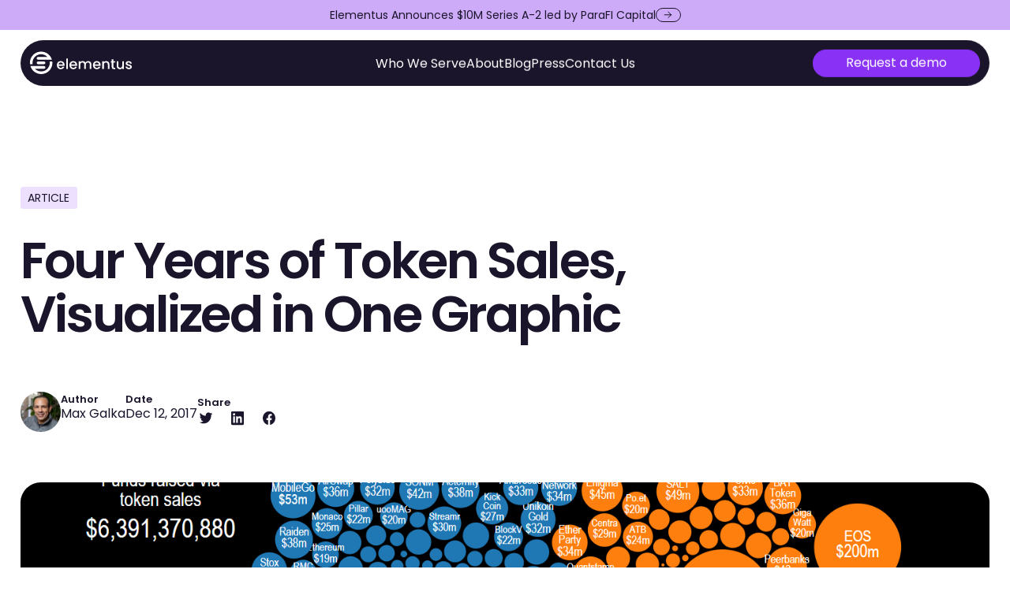

--- FILE ---
content_type: text/html
request_url: https://www.elementus.io/blog-post/token-sales-visualization
body_size: 13021
content:
<!DOCTYPE html><!-- Last Published: Wed Aug 20 2025 15:58:29 GMT+0000 (Coordinated Universal Time) --><html data-wf-domain="www.elementus.io" data-wf-page="636296ce4f186e7666eb6205" data-wf-site="6362234779d3496576aa36c0" lang="en" data-wf-collection="636296ce4f186e4861eb6202" data-wf-item-slug="token-sales-visualization"><head><meta charset="utf-8"/><title>Four Years of Token Sales, Visualized in One Graphic</title><meta content="" name="description"/><meta content="Four Years of Token Sales, Visualized in One Graphic" property="og:title"/><meta content="" property="og:description"/><meta content="https://cdn.prod.website-files.com/6362234779d349f407aa36d5/63e2ce31d8c54cdc17661bf7_token-sales-thumbnail.png" property="og:image"/><meta content="Four Years of Token Sales, Visualized in One Graphic" property="twitter:title"/><meta content="" property="twitter:description"/><meta content="https://cdn.prod.website-files.com/6362234779d349f407aa36d5/63e2ce31d8c54cdc17661bf7_token-sales-thumbnail.png" property="twitter:image"/><meta property="og:type" content="website"/><meta content="summary_large_image" name="twitter:card"/><meta content="width=device-width, initial-scale=1" name="viewport"/><link href="https://cdn.prod.website-files.com/6362234779d3496576aa36c0/css/elementus.webflow.shared.5e168b7c4.min.css" rel="stylesheet" type="text/css"/><script type="text/javascript">!function(o,c){var n=c.documentElement,t=" w-mod-";n.className+=t+"js",("ontouchstart"in o||o.DocumentTouch&&c instanceof DocumentTouch)&&(n.className+=t+"touch")}(window,document);</script><link href="https://cdn.prod.website-files.com/6362234779d3496576aa36c0/63622470ea8a4f62ecb25bae_Favicon.png" rel="shortcut icon" type="image/x-icon"/><link href="https://cdn.prod.website-files.com/6362234779d3496576aa36c0/63622473879c41b2fdf63bf1_Webclip.png" rel="apple-touch-icon"/><script async="" src="https://www.googletagmanager.com/gtag/js?id=G-ENQXDX0PQJ"></script><script type="text/javascript">window.dataLayer = window.dataLayer || [];function gtag(){dataLayer.push(arguments);}gtag('set', 'developer_id.dZGVlNj', true);gtag('js', new Date());gtag('config', 'G-ENQXDX0PQJ');</script><!-- Google Tag Manager -->
<script>(function(w,d,s,l,i){w[l]=w[l]||[];w[l].push({'gtm.start':
new Date().getTime(),event:'gtm.js'});var f=d.getElementsByTagName(s)[0],
j=d.createElement(s),dl=l!='dataLayer'?'&l='+l:'';j.async=true;j.src=
'https://www.googletagmanager.com/gtm.js?id='+i+dl;f.parentNode.insertBefore(j,f);
})(window,document,'script','dataLayer','GTM-W8PFB567');</script>
<!-- End Google Tag Manager -->
<style>
html:not(.w-editor) .o-wrapper {
  opacity: 0;
}
html:not(.w-editor) .c-header {
  opacity: 0;
}
.splide__track.visible {
  overflow: visible !important;
}
.c-body {
  overscroll-behavior: none;
}

* {
  -webkit-font-smoothing: antialiased;
  -moz-osx-font-smoothing: grayscale;
  scrollbar-width: none; /* Remove Scrollbar Firefox */
}

/* Remove Scrollbar Chrome */
::-webkit-scrollbar {
  display: none;
}

/* Show in the live build */
.swiper-slide.te:not(:first-child) {
	display: flex !important;
}

@media only screen and (min-width: 992px) {
  .c-header, .c-header-sub {
		will-change: transform;
	}
}
</style><script defer src="https://cdn.jsdelivr.net/npm/@finsweet/attributes-socialshare@1/socialshare.js"></script></head><body class="c-body"><div class="c-global-css w-embed"><style>
/* Variables */
:root {
  --violet-100: #8932f6;
  --violet-200: #1b152b;
  --violet-300: #CEABF9;
  --white: #ffffff;
}

/* Root Scaling  */
@media (min-width: 992px) and (max-width: 1920px) {
  .t-display-1 {
    font-size: clamp(2em, 6.5em, 7em);
  }
  .t-display-2 {
    font-size: clamp(1.75em, 5em, 5.5em);
  }
  .t-display-3 {
    font-size: clamp(1.75em, 4em, 4.5em);
  }
  .t-display-4 {
    font-size: clamp(48px, 3em, 3.5em);
  }
  .t-display-5 {
    font-size: clamp(1.25em, 1.5em, 2.0em);
  }
  .t-body-1 {
    font-size: clamp(18px, 1.250em, 1.5em);
  }
  .t-body-2,
  .c-txt-link,
  .c-nav-link {
    font-size: clamp(16px, 1.125em, 1.375em);
  }
  .t-body-3 {
    font-size: clamp(16px, 1em, 1.250em);
  }
  .t-body-4 {
    font-size: clamp(14px, 0.875em, 1.125em);
  }
  .t-metrics {
  	font-size: clamp(1.5em, 3.125em, 3.625em);
  }
}

/* Rich text desktop */
@media (min-width: 992px) {
  .t-rich-text {
    max-width: clamp(700px, 50em, 50em);
    margin: auto;
  }
  .t-rich-text h1 {
    font-size: clamp(56px, 4em, 4em);
    line-height: 0.9;
    letter-spacing: -0.04em;
    margin-bottom: clamp(20px, 1.5em, 32px);
  }
  .t-rich-text h2 {
    font-size: clamp(48px, 3.5em, 3.5em);
    line-height: 0.9;
    letter-spacing: -0.04em;
    margin-bottom: clamp(20px, 1.5em, 32px);
  }
  .t-rich-text h3 {
    font-size: clamp(40px, 3em, 3em);
    line-height: 0.9;
    letter-spacing: -0.04em;
    margin-bottom: clamp(20px, 1.5em, 32px);
  }
  .t-rich-text h4 {
    font-size: clamp(32px, 2.5em, 2.5em);
    line-height: 0.9;
    letter-spacing: -0.04em;
    margin-bottom: clamp(20px, 1.5em, 32px);
  }
  .t-rich-text h5 {
    font-size: clamp(28px, 2.25em, 2.25em);
    line-height: 0.9;
    letter-spacing: -0.04em;
    margin-bottom: clamp(20px, 1.5em, 32px);
  }
  .t-rich-text h6 {
    font-size: clamp(24px, 2em, 2em);
    line-height: 0.9;
    letter-spacing: -0.04em;
    margin-bottom: clamp(20px, 1.5em, 32px);
  }
  .t-rich-text p {
    font-size: clamp(16px, 1.25em, 1.25em);
    line-height: 1.4;
    letter-spacing: 0em;
    margin-bottom: clamp(20px, 1.5em, 32px);
  }
  .t-rich-text img {
    margin-bottom: clamp(20px, 1.5em, 32px);
  }
  .t-rich-text li {
    font-size: clamp(16px, 1.25em, 1.25em);
    line-height: 1.4;
    letter-spacing: 0em;
  }
  .t-rich-text blockquote {
    font-size: clamp(28px, 2.25em, 2.25em);
    font-weight: 600;
    line-height: 1.4;
    letter-spacing: -0.04em;
    margin-bottom: clamp(20px, 1.5em, 32px);
    padding-left: 0em;
    border: 0;
  }
  .t-rich-text a {
    font-weight: 600;
  }
}

/* Rich text mobile */
@media (max-width: 991px) {
  .t-rich-text {
    max-width: 760px;
    margin: auto;
  }
  .t-rich-text h1 {
    font-size: 32px;
    line-height: 0.9;
    letter-spacing: -0.04em;
    margin-bottom: 20px;
  }
  .t-rich-text h2 {
    font-size: 28px;
    line-height: 0.9;
    letter-spacing: -0.04em;
    margin-bottom: 20px;
  }
  .t-rich-text h3 {
    font-size: 24px;
    line-height: 0.9;
    letter-spacing: -0.04em;
    margin-bottom: 20px;
  }
  .t-rich-text h4 {
    font-size: 22px;
    line-height: 0.9;
    letter-spacing: -0.04em;
    margin-bottom: 20px;
  }
  .t-rich-text h5 {
    font-size: 20px;
    line-height: 0.9;
    letter-spacing: -0.04em;
    margin-bottom: 20px;
  }
  .t-rich-text h6 {
    font-size: 18px;
    line-height: 0.9;
    letter-spacing: -0.04em;
    margin-bottom: 20px;
  }
  .t-rich-text p {
    font-size: 16px;
    line-height: 1.4;
    letter-spacing: 0em;
    margin-bottom: 20px;
  }
  .t-rich-text img {
    margin-bottom: 20px;
  }
  .t-rich-text li {
    font-size: 16px;
    line-height: 1.4;
    letter-spacing: 0em;
  }
  .t-rich-text blockquote {
    font-size: 20px;
    font-weight: 600;
    line-height: 1.4;
    letter-spacing: -0.04em;
    margin-bottom: 20px;
    padding-left: 0em;
    border: 0;
  }
  .t-rich-text a {
    font-weight: 600;
  }
}

/* Global  */
a {
  color: inherit;
}

[no-click] {
  pointer-events: none;
}
[click] {
  pointer-events: auto;
}
[no-selection]::selection {
	background: transparent;
  color: var(--white);
  text-shadow: none;
}

/* Classes */
.c-note {
	height: clamp(28px, 2em, 2em);
}
.c-news-hover.is-active {
	opacity: 1;
}
.nw {
	height: calc(100% - 1em)
}
.nav-cta {
	height: calc(100% - 1.75em)
}
button {
	background-color: transparent;;
}
.swiper, 
.swiper-wrapper { 
	overflow: visible; 
}
.c-body.no-scroll {
	overflow: hidden;
}

.line {
	padding-right: 0.04em;
}

.c-pag-count.w--current {
	opacity: 1;
  
}

.c-pag-count {
	transition-duration: 0.4s;
	transition-property: opacity;
	transition-timing-function: ease;
}

.c-bar-icon-wrap {
	transition-property: color, background;
  transition-duration: 0.4s;
  transition-timing-function: ease;
}

.c-bar-link:hover .c-bar-icon-wrap {
	background-color: var(--violet-200);
  color: var(--violet-300);
}

.c-bar-icon-wrap {
	width: clamp(32px, 2em, 2em) !important;
  height: clamp(18px, 1.125em, 2em) !important;
}

/* Media query XXL */
@media (min-width: 1921px) {
  .c-body {
    font-size: 18px;
  }
  .c-section.so-list .t-display-4 {
		font-size: 2.5em;
	}

	.c-section.so-list .t-display-5 {
		font-size: 2em;
  	font-weight: 600;
	}
}

/* Media query Desktop */
@media(min-width: 992px) {
	.swiper-slide.products {
		width: 30em;
	}
  .swiper.article {
		overflow: hidden !important;
  	width: calc(100% + 2em)
	}
  .swiper-slide.c-article-top:last-child {
  	margin-right: 2em;
  }
  .line {
  	overflow: hidden;
  	padding-bottom: 0.2em;
  	margin-bottom: -0.2em;
  	transform-origin: bottom;
  }
  .c-press-item .t-display-5{
  	font-size: 2em !important;
  }
  .c-section.so-list .t-display-4,
  .o-row.schedule-contact .t-display-4 {
		font-size: 2.5em;
	}

	.c-section.so-list .t-display-5,
  .c-ac-title .t-display-5 {
		font-size: 2em;
  	font-weight: 600;
	}
  .swiper-pag.te {
  	transform: translate(-2em, -6em) !important;
  }
}

/* Media query Tablet and Mobile */
@media(max-width: 991px) {
  /* 100vh Height fix */
  .c-header-nav {
		height: calc(var(--vh, 1vh) * 100);
	}
  .t-display-1.is-large {
  	font-size: 17vw;
  }
}

/* Hide in the Webflow designer */
.swiper-slide.te:not(:first-child) {
	display: none;
}

</style></div><main id="smooth-wrapper" class="o-page-wrapper"><div id="smooth-content" class="o-wrapper"><div class="c-bar"><div class="w-dyn-list"><div role="list" class="w-dyn-items"><div role="listitem" class="c-bar-inner w-dyn-item"><a href="https://www.elementus.io/blog-post/elementus-announces-series-a-2-led-by-parafi-capital" class="c-bar-link w-inline-block"><div class="t-body-4">Elementus Announces $10M Series A-2 led by ParaFI Capital</div><div class="c-bar-icon-wrap"><div class="c-bar-icon w-embed"><svg width="11" height="10" viewBox="0 0 11 10" fill="none" xmlns="http://www.w3.org/2000/svg">
<path d="M9.66536 4.79167H1.33203M9.66536 4.79167L5.91536 1.25M9.66536 4.79167L5.91536 8.33333" stroke="currentColor" stroke-linecap="square"/>
</svg></div></div></a></div></div></div></div><div class="c-header"><div class="c-header-inner"><div class="c-header-lt"><div class="c-logo-wrap"><a href="/" class="c-logo-link w-inline-block"><div class="c-logo-img w-embed"><svg width="10.5625em" height="2.625em" viewBox="0 0 169 42" fill="none" xmlns="http://www.w3.org/2000/svg" preserveAspectRatio="none">
<g clip-path="url(#clip0_8_5466)">
<path d="M22.1038 18.5902H12.7485C11.5877 18.5902 10.6522 19.5378 10.6522 20.6749C10.6522 21.8293 11.605 22.7597 12.7658 22.7597H22.1211C23.2819 22.7597 24.2174 21.8121 24.2174 20.6749C24.2001 19.5206 23.2473 18.5902 22.1038 18.5902Z" fill="currentColor"/>
<path d="M22.156 25.7231C23.3168 25.7231 24.2696 26.6707 24.2696 27.8078C24.2696 28.9622 23.3341 29.8925 22.1733 29.8925H7.70717C10.2019 32.5286 13.7362 34.1654 17.6343 34.1654C25.1359 34.1654 31.1822 28.1179 31.1476 20.6577C31.1476 19.9513 31.0783 19.2621 30.9743 18.5902H35.1496C35.2362 19.2621 35.2708 19.9513 35.2882 20.6577C35.3401 30.3922 27.4574 38.2659 17.6689 38.2659C9.64754 38.2659 2.85624 32.9765 0.638672 25.7058H22.156V25.7231Z" fill="currentColor"/>
<path d="M17.4779 3.06677C25.4993 3.06677 32.2906 8.35612 34.5082 15.6268H12.7136C11.5529 15.6268 10.6 14.6792 10.6 13.5421C10.6 12.3877 11.5355 11.4574 12.6963 11.4574H27.4223C24.9276 8.82131 21.3933 7.18454 17.4952 7.18454C9.99363 7.18454 3.94729 13.232 3.98194 20.6922C3.98194 21.4158 4.05124 22.105 4.15519 22.7941H-0.00274815C-0.0893719 22.105 -0.141346 21.3986 -0.141346 20.6922C-0.19332 10.9405 7.68944 3.06677 17.4779 3.06677Z" fill="currentColor"/>
<path d="M48.4203 20.0892C50.326 20.0892 51.8159 21.2952 51.8679 23.1904H45.042C45.3018 21.2435 46.6878 20.0892 48.4203 20.0892ZM54.1894 26.7568H51.4348C50.967 27.7217 50.0835 28.4625 48.5242 28.4625C46.6359 28.4625 45.1979 27.2393 45.0073 25.2062H54.432C54.5013 24.7755 54.5186 24.3792 54.5186 23.9657C54.5186 20.3648 52.0412 17.9355 48.5242 17.9355C44.8687 17.9355 42.374 20.3993 42.374 24.2586C42.374 28.1179 44.99 30.5989 48.5242 30.5989C51.5561 30.6162 53.4964 28.8933 54.1894 26.7568ZM57.0307 30.4094H59.5774V13.9384H57.0307V30.4094ZM68.1359 20.0892C70.0416 20.0892 71.5315 21.2952 71.5835 23.1904H64.7575C65.0174 21.2435 66.4034 20.0892 68.1359 20.0892ZM73.905 26.7568H71.1504C70.6826 27.7217 69.799 28.4625 68.2398 28.4625C66.3514 28.4625 64.9135 27.2393 64.7229 25.2062H74.1476C74.2169 24.7755 74.2342 24.3792 74.2342 23.9657C74.2342 20.3648 71.7567 17.9355 68.2398 17.9355C64.5843 17.9355 62.0895 20.3993 62.0895 24.2586C62.0895 28.1179 64.7056 30.5989 68.2398 30.5989C71.2716 30.6162 73.212 28.8933 73.905 26.7568ZM94.2269 30.4094H96.7564V23.1732C96.7564 19.7446 94.5561 17.9355 91.6802 17.9355C89.8958 17.9355 88.146 18.8659 87.3837 20.3648C86.5348 18.7625 84.9062 17.9355 82.9485 17.9355C81.4759 17.9355 80.1246 18.5385 79.293 19.5378V18.1423H76.7463V30.4094H79.293V23.5522C79.293 21.3124 80.5231 20.1408 82.4115 20.1408C84.2652 20.1408 85.4953 21.2952 85.4953 23.5522V30.4094H88.0247V23.5522C88.0247 21.3124 89.2547 20.1408 91.1431 20.1408C92.9969 20.1408 94.2269 21.2952 94.2269 23.5522V30.4094ZM105.194 20.0892C107.099 20.0892 108.589 21.2952 108.641 23.1904H101.815C102.092 21.2435 103.478 20.0892 105.194 20.0892ZM110.98 26.7568H108.225C107.758 27.7217 106.874 28.4625 105.315 28.4625C103.426 28.4625 101.988 27.2393 101.798 25.2062H111.223C111.292 24.7755 111.309 24.3792 111.309 23.9657C111.309 20.3648 108.832 17.9355 105.315 17.9355C101.659 17.9355 99.1645 20.3993 99.1645 24.2586C99.1645 28.1179 101.781 30.5989 105.315 30.5989C108.329 30.6162 110.287 28.8933 110.98 26.7568ZM122.57 30.4094H125.1V23.1732C125.1 19.7446 122.934 17.9355 120.041 17.9355C118.568 17.9355 117.2 18.5385 116.368 19.5378V18.1423H113.821V30.4094H116.368V23.5522C116.368 21.3124 117.598 20.1408 119.486 20.1408C121.34 20.1408 122.57 21.2952 122.57 23.5522V30.4094ZM128.738 27.0153C128.738 29.5135 130.106 30.4267 132.289 30.4267H134.299V28.3075H132.74C131.666 28.3075 131.302 27.9284 131.302 27.0153V20.227H134.299V18.1595H131.302V15.0927H128.721V18.1423H127.265V20.2098H128.721V27.0153H128.738ZM147.83 18.1423H145.283V24.9822C145.283 27.222 144.053 28.3936 142.165 28.3936C140.311 28.3936 139.081 27.2393 139.081 24.9822V18.1423H136.551V25.3613C136.551 28.7899 138.752 30.5989 141.627 30.5989C143.083 30.5989 144.469 29.9959 145.283 28.9449V30.4094H147.83V18.1423ZM160.39 26.9808C160.252 22.5529 153.287 23.9313 153.287 21.4675C153.287 20.6405 153.997 20.0892 155.366 20.0892C156.752 20.0892 157.584 20.83 157.67 21.8982H160.217C160.078 19.4517 158.242 17.9527 155.453 17.9527C152.542 17.9527 150.706 19.5378 150.706 21.4847C150.706 25.9815 157.861 24.6032 157.861 26.998C157.861 27.8423 157.081 28.4625 155.609 28.4625C154.205 28.4625 153.235 27.6355 153.148 26.6362H150.515C150.619 28.8588 152.715 30.5989 155.661 30.5989C158.588 30.6162 160.39 29.0483 160.39 26.9808Z" fill="currentColor"/>
</g>
<defs>
<clipPath id="clip0_8_5466">
<rect width="169" height="41.1777" fill="currentColor"/>
</clipPath>
</defs>
</svg></div></a></div></div><div class="c-header-nav"><a href="/who-we-serve" class="c-nav-link">Who We Serve</a><a href="/about-us" class="c-nav-link">About</a><a href="/blog" class="c-nav-link">Blog</a><a href="/press" class="c-nav-link">Press</a><a href="#" class="c-nav-link">Contact Us</a></div><div class="c-nav-btn"><div class="c-nav-icon"><div class="c-nav-bar bar-1"></div><div class="c-nav-bar bar-2"></div></div></div><div id="w-node-ad7735a8-c4e6-de6a-562f-dccdbf6f099b-019da0a9" class="c-header-rt"><a href="/schedule" id="w-node-_8482aa11-1097-42bb-bbab-eb476d404648-019da0a9" class="c-btn is-small nav-cta w-inline-block"><div class="c-btn-inner"><p class="t-body-2">Request a demo</p></div></a></div></div></div><div class="c-section article-hero"><div class="o-container"><div class="o-row data margin-80"><div fade="" class="c-label margin-40"><div class="t-body-4 is-caps">article</div></div><div fade="" class="o-col _w-20"><h2 class="t-display-2">Four Years of Token Sales, Visualized in One Graphic</h2></div></div><div fade="" class="o-row blog-info margin-80"><div class="c-author"><div class="c-img-contain author"><img src="https://cdn.prod.website-files.com/6362234779d349f407aa36d5/637e5b4642ffe89093736945_max.webp" loading="lazy" alt="" class="c-img"/></div><div class="c-author-txt"><div class="t-micro-1 is-bold">Author</div><div class="t-body-3">Max Galka</div></div></div><div class="c-date"><div class="t-micro-1 is-bold">Date</div><div class="t-body-3">Dec 12, 2017</div></div><div id="w-node-_37d6e47b-d3c5-48e5-0577-eee144e56b32-66eb6205" class="c-share"><div class="t-micro-1 is-bold">Share</div><div class="c-share-icons"><div fs-socialshare-element="twitter" class="c-share-icon w-embed"><svg width="1.75em" height="1.75em" viewBox="0 0 28 28" fill="none" xmlns="http://www.w3.org/2000/svg">
<path d="M24.4598 7.28262C23.6854 7.623 22.8585 7.85487 21.9879 7.96075C22.8751 7.42612 23.5576 6.5835 23.8805 5.57813C23.0484 6.06375 22.1261 6.41725 21.1444 6.61413C20.3604 5.775 19.243 5.25 18.0023 5.25C15.6249 5.25 13.6973 7.17763 13.6973 9.55238C13.6973 9.89363 13.7366 10.2217 13.8084 10.5359C10.2296 10.367 7.05775 8.6485 4.935 6.05063C4.56138 6.68238 4.35225 7.4165 4.35225 8.21625C4.35225 9.7125 5.1135 11.0276 6.26675 11.8003C5.56063 11.7775 4.8965 11.5833 4.31725 11.2613V11.3146C4.31725 13.4015 5.79863 15.1419 7.77 15.5382C7.40863 15.6354 7.02713 15.6879 6.636 15.6879C6.36125 15.6879 6.09788 15.6616 5.8345 15.6126C6.38663 17.3215 7.97388 18.5675 9.863 18.6025C8.393 19.7566 6.53013 20.4444 4.52375 20.4444C4.1825 20.4444 3.84213 20.4243 3.5 20.3857C5.41537 21.6055 7.672 22.3186 10.1124 22.3186C18.0346 22.3186 22.3615 15.7596 22.3615 10.0809C22.3615 9.898 22.3615 9.71338 22.3484 9.52963C23.1893 8.92675 23.9234 8.16463 24.5009 7.30013L24.4598 7.28262Z" fill="currentColor"/>
</svg></div><div fs-socialshare-element="linkedin" class="c-share-icon w-embed"><svg width="1.75em" height="1.75em" viewBox="0 0 27 28" fill="none" xmlns="http://www.w3.org/2000/svg">
<path d="M20.6272 21.3955H17.6285V16.5226C17.6285 15.3606 17.6057 13.8652 16.0658 13.8652C14.5024 13.8652 14.2636 15.1296 14.2636 16.4369V21.3955H11.2649V11.375H14.1455V12.7409H14.1843C14.5868 11.9534 15.5655 11.1221 17.0277 11.1221C20.0661 11.1221 20.628 13.1959 20.628 15.8953V21.3955H20.6272ZM7.87809 10.0039C6.91284 10.0039 6.13744 9.19363 6.13744 8.197C6.13744 7.20125 6.91369 6.39188 7.87809 6.39188C8.83997 6.39188 9.61959 7.20125 9.61959 8.197C9.61959 9.19363 8.83913 10.0039 7.87809 10.0039ZM9.38166 21.3955H6.37453V11.375H9.38166V21.3955ZM22.1273 3.5H4.86928C4.04325 3.5 3.375 4.17725 3.375 5.01287V22.9871C3.375 23.8236 4.04325 24.5 4.86928 24.5H22.1248C22.95 24.5 23.625 23.8236 23.625 22.9871V5.01287C23.625 4.17725 22.95 3.5 22.1248 3.5H22.1273Z" fill="currentColor"/>
</svg></div><div fs-socialshare-element="facebook" class="c-share-icon w-embed"><svg width="1.75em" height="1.75em" viewBox="0 0 27 28" fill="none" xmlns="http://www.w3.org/2000/svg">
<path d="M23.625 14C23.625 8.20101 19.0918 3.5 13.5 3.5C7.90811 3.5 3.375 8.20101 3.375 14C3.375 19.2409 7.07757 23.5847 11.918 24.3724V17.0351H9.34717V14H11.918V11.6867C11.918 9.05515 13.4295 7.60156 15.7423 7.60156C16.8501 7.60156 18.0088 7.80664 18.0088 7.80664V10.3906H16.732C15.4743 10.3906 15.082 11.2 15.082 12.0304V14H17.8901L17.4413 17.0351H15.082V24.3724C19.9224 23.5847 23.625 19.2409 23.625 14Z" fill="currentColor"/>
</svg></div></div></div></div><div fade="" class="o-row so-mockup"><div class="o-col"><div class="c-img-contain thumb"><img loading="eager" alt="" src="https://cdn.prod.website-files.com/6362234779d349f407aa36d5/63e2ce31d8c54cdc17661bf7_token-sales-thumbnail.png" sizes="100vw" srcset="https://cdn.prod.website-files.com/6362234779d349f407aa36d5/63e2ce31d8c54cdc17661bf7_token-sales-thumbnail-p-500.png 500w, https://cdn.prod.website-files.com/6362234779d349f407aa36d5/63e2ce31d8c54cdc17661bf7_token-sales-thumbnail-p-800.png 800w, https://cdn.prod.website-files.com/6362234779d349f407aa36d5/63e2ce31d8c54cdc17661bf7_token-sales-thumbnail-p-1080.png 1080w, https://cdn.prod.website-files.com/6362234779d349f407aa36d5/63e2ce31d8c54cdc17661bf7_token-sales-thumbnail.png 1479w" class="c-img solutions"/></div></div></div></div></div><div class="c-section"><div class="o-container"><div fade="" class="o-row"><div class="t-rich-text w-richtext"><h4>Token sales, Jan 2014-Nov 2017 (<a href="https://elementus.io/token-sales-history">interactive version</a>)</h4><figure style="padding-bottom:33.75%" class="w-richtext-align-center w-richtext-figure-type-video"><div><iframe src="https://web.archive.org/web/20220115171303if_/https://www.youtube.com/embed/ac1P3GXkFxc?rel=0&amp;showinfo=0" frameborder="0" allowfullscreen=""></iframe></div></figure><p><a href="https://elementus.io/token-sales-history"><em>Interactive version</em></a> / <a href="https://www.youtube.com/watch?v=ac1P3GXkFxc"><em>Youtube</em></a></p><p><em>This graphic shows every token sale that successfully raised at least $100k, from the beginning of 2014 through the end of last month, November 2017. The bar chart at the bottom displays the total dollar amount raised in each month (details below).</em></p><h3>How big is the ICO (aka token sale) market really?</h3><p>It seems like this should be an easy question to answer. After all, blockchains are <a href="https://twitter.com/cburniske/status/939872258507624449">open data layers</a> that contain a complete record of every transaction ever made. However, we&#x27;ve found the answer to this question to be surprisingly elusive.</p><p>We surveyed the web for data on token sales and turned up over 100 ICO listing sites. Estimates on the total dollar amount that has been raised via ICOs to date range from about <strong>$3.5 billion</strong> to <strong>$4.5 billion</strong>.</p><p>Why such a big discrepancy?</p><p>As far as we can tell, all of these estimates rely strictly on reported figures -- either by the ICO issuer itself or by another third party. There is nothing wrong with this approach. Many data providers in the financial world collect their information this way. However, why rely strictly on reported figures when the actual transactions are available directly from the blockchain?</p><p>We decided to estimate the size of the ICO market ourselves by going directly to the source.</p><p>The figures in this post are based on our own deep dive into the Ethereum and Bitcoin blockchains. We searched for every token, crowdsale, and <a href="https://elementus.io/blog/which-icos-are-affected-by-the-parity-wallet-bug/">multisig wallet</a> we could find. We then identified the corresponding owners and added up the total amount of contributed funds -- taken either from the blockchain itself or as reported by the fundraiser.</p><p>In total, we estimate about <strong>$6.4 billion</strong> has been raised via ICOs to date - materially larger than what is being reported elsewhere.</p><p>Perhaps more surprising than the fundraising total is the trend over time. The ICO market is not dying down, as many <a href="https://www.forbes.com/sites/outofasia/2017/11/27/three-reasons-why-the-ico-market-is-cooling-down-but-crypto-and-blockchain-are-here-to-stay/#7d2739f033f4">have reported</a>. It&#x27;s still growing.</p><h3>The rise and rise of ICOs</h3><p>This chart is a labeled version of the one at the top of the post. It shows the ICO fundraising amounts by month.</p><figure class="w-richtext-align-center w-richtext-figure-type-image"><div><img src="https://cdn.prod.website-files.com/6362234779d349f407aa36d5/63e2ce5650b66e7bed19a612_ico-total-raised-2.png" alt="ICO fundraising by month" loading="lazy"/></div></figure><p>Contrary to the commonly heard narrative that the ICO party is coming to an end, ICO fundraising in November was only slightly off its high point the month before.</p><p>The current run rate of over <strong>$1.3bn</strong> per month surpasses traditional early stage fundraising by a multiple. Angel and seed-stage VC investments were running at less than $300 million per month as of July (<a href="https://www.cnbc.com/2017/08/09/initial-coin-offerings-surpass-early-stage-venture-capital-funding.html">Goldman Sachs via CNBC</a>).</p><p>The trend is even more stark when you look at the total <em>count</em> of ICOs that closed each month (minimum raise of $100k).</p><figure class="w-richtext-align-center w-richtext-figure-type-image"><div><img src="https://cdn.prod.website-files.com/6362234779d349f407aa36d5/63e2ce56c7a8f400c7e0d183_ico-issuance.png" alt="ICO count by month" loading="lazy"/></div></figure><p>By this measure, the token sale market is not only still going strong. It&#x27;s accelerating!</p><p>November set a new record for number of closed token sales with 148, an increase of 36 compared to the month before.</p><p>We view this metric, the number of token sales, as a better gauge of market activity than the fundraising total. The total dollar amount raised is not only susceptible to fluctuations in crypto exchange rates, it may also be driven by just a handful of outliers, rather than the true underlying trend. For example, just two ICOs (Tezos and EOS, which raised $236m and $200m respectively) account for nearly half of July’s total fundraising.</p><p>The number of ICOs completed each month shows a much clearer trend, and one that shows no sign of slowing down.</p><figure class="w-richtext-align-center w-richtext-figure-type-image"><div><img src="https://cdn.prod.website-files.com/6362234779d349f407aa36d5/63e2ce561630406f5e08b991_ico-bubble-visualization.gif" alt="ICO bubbles" loading="lazy"/></div></figure><p>To play around with the graphic yourself, click here to view the <a href="https://elementus.io/token-sales-history"><strong>interactive bubble chart</strong></a>.</p><h3>TL;DR</h3><ul role="list"><li>ICOs have closed over <strong>$6.3bn</strong> of fundraising to date.</li><li>Contrary to widespread perception, the ICO market is <strong>still growing</strong>.</li><li>Total fundraising in November was down slightly from its high point in October (<strong>$1.38bn</strong> vs <strong>$1.39bn</strong>).</li><li>November set the record for number of ICOs that closed with <strong>148</strong>.</li></ul><p>In the coming weeks, we will be posting more data-driven insight into the token sale market. If you liked this post, sign up below to receive the next one in your inbox.</p><p>‍</p></div></div></div></div><footer id="footer" class="c-section footer"><div class="o-container"><div line="" class="c-line footer margin-40"></div><div fade="" class="o-row margin-40"><div class="o-grid footer"><div id="w-node-fde919a7-9cd8-aabf-1e2e-00b2aae2423c-aae2422d" class="o-col"><div class="margin-24"><div class="t-body-3 is-caps is-opacity-50 is-light">CONTACT US TODAY</div></div><a href="mailto:hello@elementus.io?subject=Elementus%20-%20Contact" class="w-inline-block"><h2 class="t-display-4 is-regular">hello@elementus.io</h2></a></div><div id="w-node-fde919a7-9cd8-aabf-1e2e-00b2aae24242-aae2422d" class="o-col"><div class="margin-20"><div class="t-body-3 is-caps is-opacity-50 is-light"></div></div><div class="c-footer-newsletter"><div class="w-embed w-script"><script charset="utf-8" type="text/javascript" src="//js.hsforms.net/forms/embed/v2.js"></script>
<script>
  hbspt.forms.create({
    region: "na1",
    portalId: "23482151",
    formId: "a7d472e9-52c3-40f2-98ff-a9a5779b4566"
  });
</script>

<style>
.c-footer-newsletter .hs-form {
	position: relative;
}

.c-footer-newsletter .hs-input {
	width: 100%;
  height: 100%;
  margin-bottom: 0px;
  padding-top: 0.5em;
  padding-right: 0.75em;
  padding-bottom: 0.5em;
  padding-left: 1.5em;
  border: 1px solid #fff;
  border-radius: 10em;
  background-color: transparent;
  font-family: Poppins;
  color: hsla(0, 0%, 0%, 0.4);
  font-size: 14px;
  height: 4em;
}

.c-footer-newsletter .hs-input:focus {
	border: 1px solid #fff;
  color: #fff;
}

.c-footer-newsletter .hs-input:active {
	border: 1px solid #fff;
  color: #fff;
}

.c-footer-newsletter .hs-input:placeholder {
  color: hsla(0, 0%, 100%, 0.4);
}

.c-footer-newsletter .hs-input:tiny {
  padding-left: 1em;
}

.c-footer-newsletter .hs_submit {
  position: absolute;
  left: auto;
  top: 8px;
  right: 0%;
  bottom: auto;
  display: flex;
  align-items: center;
  transform: translate(-0.5em, 0px);
  height: 100%;
  padding: 0 0.6em;
  background-color: #8932F6;
  border-radius: 10em;
  color: hsla(0, 0%, 100%, 1);
  text-decoration: none;
  height: calc(100% - 16px);
}

.c-footer-newsletter .hs-button {
  background: transparent;
  border: 0;
}

.c-footer-newsletter .hs-button.is-small {
  border-style: none;
  border-radius: 6.25em;
  background-color: #8932f6;
}

.c-footer-newsletter .hs-button.is-small.nw:tiny {
  padding-right: 0.5em;
  padding-left: 0.5em;
  transform: translate(-0.5em, 0px);
  font-size: 12px;
}
</style></div></div></div></div></div><div line="" class="c-line footer margin-40"></div><div class="o-row legal"><div id="w-node-fde919a7-9cd8-aabf-1e2e-00b2aae24258-aae2422d" class="t-body-2 is-opacity-50">© 2025 Elementus. All rights reserved.</div><div id="w-node-fde919a7-9cd8-aabf-1e2e-00b2aae2425a-aae2422d" class="c-social-wrap"><a href="https://www.youtube.com/channel/UCOKmFLJygy2li7BMd9ZzQcw" target="_blank" class="c-social w-inline-block"><div class="c-social-icon w-embed"><svg width="31" height="31" viewBox="0 0 31 31" fill="none" xmlns="http://www.w3.org/2000/svg">
<path d="M26.153 10.0744C26.0207 9.6004 25.7683 9.16854 25.4204 8.82056C25.0724 8.47258 24.6405 8.22026 24.1665 8.08797C22.3875 7.61134 15.2276 7.61134 15.2276 7.61134C15.2276 7.61134 8.08577 7.60183 6.28866 8.08797C5.81466 8.22026 5.3828 8.47258 5.03482 8.82056C4.68685 9.16854 4.43452 9.6004 4.30223 10.0744C3.965 11.8958 3.79874 13.7447 3.80563 15.597C3.80004 17.4423 3.96629 19.2842 4.30223 21.0987C4.43452 21.5727 4.68685 22.0046 5.03482 22.3525C5.3828 22.7005 5.81466 22.9528 6.28866 23.0851C8.06579 23.5627 15.2276 23.5627 15.2276 23.5627C15.2276 23.5627 22.3685 23.5627 24.1665 23.0851C24.6405 22.9528 25.0724 22.7005 25.4204 22.3525C25.7683 22.0046 26.0207 21.5727 26.153 21.0987C26.4819 19.2835 26.6411 17.4417 26.6286 15.597C26.6424 13.7453 26.4832 11.8964 26.153 10.0744ZM12.9424 19.0133V12.1702L18.9017 15.597L12.9424 19.0133Z" fill="currentColor"/>
</svg></div></a><a href="https://www.linkedin.com/company/elementusio" target="_blank" class="c-social w-inline-block"><div class="c-social-icon w-embed"><svg width="23" height="24" viewBox="0 0 23 24" fill="none" xmlns="http://www.w3.org/2000/svg">
<path d="M17.5197 18.3063H15.0524V14.297C15.0524 13.3409 15.0336 12.1105 13.7666 12.1105C12.4802 12.1105 12.2838 13.1508 12.2838 14.2264V18.3063H9.81645V10.0615H12.1866V11.1854H12.2185C12.5496 10.5374 13.355 9.85347 14.5581 9.85347C17.058 9.85347 17.5203 11.5597 17.5203 13.7808V18.3063H17.5197ZM7.02981 8.93338C6.23561 8.93338 5.59761 8.26671 5.59761 7.44669C5.59761 6.6274 6.2363 5.96145 7.02981 5.96145C7.82123 5.96145 8.4627 6.6274 8.4627 7.44669C8.4627 8.26671 7.82054 8.93338 7.02981 8.93338ZM8.26693 18.3063H5.79269V10.0615H8.26693V18.3063ZM18.754 3.58203H4.55418C3.87452 3.58203 3.32469 4.13927 3.32469 4.82681V19.6159C3.32469 20.3042 3.87452 20.8607 4.55418 20.8607H18.7519C19.4309 20.8607 19.9863 20.3042 19.9863 19.6159V4.82681C19.9863 4.13927 19.4309 3.58203 18.7519 3.58203H18.754Z" fill="currentColor"/>
</svg></div></a><a href="https://twitter.com/elementus_io" target="_blank" class="c-social w-inline-block"><div class="c-social-icon w-embed"><svg width="26" height="26" viewBox="0 0 26 26" fill="none" xmlns="http://www.w3.org/2000/svg">
<path d="M22.4304 7.2997C21.7478 7.59976 21.0188 7.80418 20.2513 7.89751C21.0335 7.42621 21.6352 6.68338 21.9198 5.79708C21.1862 6.22519 20.3732 6.53682 19.5077 6.71038C18.8166 5.97063 17.8315 5.50781 16.7377 5.50781C14.6419 5.50781 12.9426 7.20714 12.9426 9.30063C12.9426 9.60147 12.9773 9.89073 13.0406 10.1677C9.88566 10.0188 7.08945 8.50381 5.21811 6.21362C4.88873 6.77054 4.70438 7.41772 4.70438 8.12275C4.70438 9.44179 5.37547 10.6012 6.39213 11.2823C5.76964 11.2622 5.18417 11.091 4.67352 10.8071V10.8542C4.67352 12.6939 5.97945 14.2281 7.71734 14.5776C7.39877 14.6632 7.06245 14.7095 6.71765 14.7095C6.47544 14.7095 6.24326 14.6863 6.01108 14.6431C6.49781 16.1496 7.89707 17.248 9.56246 17.2789C8.26656 18.2963 6.62431 18.9026 4.85557 18.9026C4.55473 18.9026 4.25467 18.8849 3.95306 18.851C5.64159 19.9262 7.63095 20.5549 9.7823 20.5549C16.7663 20.5549 20.5807 14.7727 20.5807 9.76654C20.5807 9.60532 20.5807 9.44257 20.5691 9.28058C21.3104 8.7491 21.9576 8.07724 22.4667 7.31513L22.4304 7.2997Z" fill="currentColor"/>
</svg></div></a></div><div id="w-node-fe23e725-0a38-a619-bf33-79c5dc73136b-aae2422d" class="c-legal-wrap"><a id="w-node-fde919a7-9cd8-aabf-1e2e-00b2aae24261-aae2422d" href="/legal/terms" class="c-txt-link is-opacity-50">Terms</a><a href="/legal/privacy" class="c-txt-link is-opacity-50">Privacy</a></div></div></div></footer></div></main><script src="https://d3e54v103j8qbb.cloudfront.net/js/jquery-3.5.1.min.dc5e7f18c8.js?site=6362234779d3496576aa36c0" type="text/javascript" integrity="sha256-9/aliU8dGd2tb6OSsuzixeV4y/faTqgFtohetphbbj0=" crossorigin="anonymous"></script><script src="https://cdn.prod.website-files.com/6362234779d3496576aa36c0/js/webflow.schunk.47fd547f44146dd0.js" type="text/javascript"></script><script src="https://cdn.prod.website-files.com/6362234779d3496576aa36c0/js/webflow.751e0867.148dc658e77a3916.js" type="text/javascript"></script><!-- Google Tag Manager (noscript) -->
<noscript><iframe src="https://www.googletagmanager.com/ns.html?id=GTM-W8PFB567"
height="0" width="0" style="display:none;visibility:hidden"></iframe></noscript>
<!-- End Google Tag Manager (noscript) -->
<script src="https://cdnjs.cloudflare.com/ajax/libs/gsap/3.11.3/gsap.min.js"></script>
<script src="https://cdnjs.cloudflare.com/ajax/libs/gsap/3.11.3/ScrollTrigger.min.js"></script>
<script src="https://webflow-assets.sfo2.cdn.digitaloceanspaces.com/elementus/ScrollSmoother.min.js"></script>
<script src="https://cdnjs.cloudflare.com/ajax/libs/gsap/3.11.3/Flip.min.js"></script>
<script src="https://webflow-assets.sfo2.cdn.digitaloceanspaces.com/elementus/split-type.js"></script>
<script src="https://webflow-assets.sfo2.cdn.digitaloceanspaces.com/elementus/script.js"></script>

<!-- Start of HubSpot Embed Code -->
<script type="text/javascript" id="hs-script-loader" async defer src="//js.hs-scripts.com/23482151.js"></script>
<!-- End of HubSpot Embed Code -->

</body></html>

--- FILE ---
content_type: text/css
request_url: https://cdn.prod.website-files.com/6362234779d3496576aa36c0/css/elementus.webflow.shared.5e168b7c4.min.css
body_size: 18255
content:
html{-webkit-text-size-adjust:100%;-ms-text-size-adjust:100%;font-family:sans-serif}body{margin:0}article,aside,details,figcaption,figure,footer,header,hgroup,main,menu,nav,section,summary{display:block}audio,canvas,progress,video{vertical-align:baseline;display:inline-block}audio:not([controls]){height:0;display:none}[hidden],template{display:none}a{background-color:#0000}a:active,a:hover{outline:0}abbr[title]{border-bottom:1px dotted}b,strong{font-weight:700}dfn{font-style:italic}h1{margin:.67em 0;font-size:2em}mark{color:#000;background:#ff0}small{font-size:80%}sub,sup{vertical-align:baseline;font-size:75%;line-height:0;position:relative}sup{top:-.5em}sub{bottom:-.25em}img{border:0}svg:not(:root){overflow:hidden}hr{box-sizing:content-box;height:0}pre{overflow:auto}code,kbd,pre,samp{font-family:monospace;font-size:1em}button,input,optgroup,select,textarea{color:inherit;font:inherit;margin:0}button{overflow:visible}button,select{text-transform:none}button,html input[type=button],input[type=reset]{-webkit-appearance:button;cursor:pointer}button[disabled],html input[disabled]{cursor:default}button::-moz-focus-inner,input::-moz-focus-inner{border:0;padding:0}input{line-height:normal}input[type=checkbox],input[type=radio]{box-sizing:border-box;padding:0}input[type=number]::-webkit-inner-spin-button,input[type=number]::-webkit-outer-spin-button{height:auto}input[type=search]{-webkit-appearance:none}input[type=search]::-webkit-search-cancel-button,input[type=search]::-webkit-search-decoration{-webkit-appearance:none}legend{border:0;padding:0}textarea{overflow:auto}optgroup{font-weight:700}table{border-collapse:collapse;border-spacing:0}td,th{padding:0}@font-face{font-family:webflow-icons;src:url([data-uri])format("truetype");font-weight:400;font-style:normal}[class^=w-icon-],[class*=\ w-icon-]{speak:none;font-variant:normal;text-transform:none;-webkit-font-smoothing:antialiased;-moz-osx-font-smoothing:grayscale;font-style:normal;font-weight:400;line-height:1;font-family:webflow-icons!important}.w-icon-slider-right:before{content:""}.w-icon-slider-left:before{content:""}.w-icon-nav-menu:before{content:""}.w-icon-arrow-down:before,.w-icon-dropdown-toggle:before{content:""}.w-icon-file-upload-remove:before{content:""}.w-icon-file-upload-icon:before{content:""}*{box-sizing:border-box}html{height:100%}body{color:#333;background-color:#fff;min-height:100%;margin:0;font-family:Arial,sans-serif;font-size:14px;line-height:20px}img{vertical-align:middle;max-width:100%;display:inline-block}html.w-mod-touch *{background-attachment:scroll!important}.w-block{display:block}.w-inline-block{max-width:100%;display:inline-block}.w-clearfix:before,.w-clearfix:after{content:" ";grid-area:1/1/2/2;display:table}.w-clearfix:after{clear:both}.w-hidden{display:none}.w-button{color:#fff;line-height:inherit;cursor:pointer;background-color:#3898ec;border:0;border-radius:0;padding:9px 15px;text-decoration:none;display:inline-block}input.w-button{-webkit-appearance:button}html[data-w-dynpage] [data-w-cloak]{color:#0000!important}.w-code-block{margin:unset}pre.w-code-block code{all:inherit}.w-optimization{display:contents}.w-webflow-badge,.w-webflow-badge>img{box-sizing:unset;width:unset;height:unset;max-height:unset;max-width:unset;min-height:unset;min-width:unset;margin:unset;padding:unset;float:unset;clear:unset;border:unset;border-radius:unset;background:unset;background-image:unset;background-position:unset;background-size:unset;background-repeat:unset;background-origin:unset;background-clip:unset;background-attachment:unset;background-color:unset;box-shadow:unset;transform:unset;direction:unset;font-family:unset;font-weight:unset;color:unset;font-size:unset;line-height:unset;font-style:unset;font-variant:unset;text-align:unset;letter-spacing:unset;-webkit-text-decoration:unset;text-decoration:unset;text-indent:unset;text-transform:unset;list-style-type:unset;text-shadow:unset;vertical-align:unset;cursor:unset;white-space:unset;word-break:unset;word-spacing:unset;word-wrap:unset;transition:unset}.w-webflow-badge{white-space:nowrap;cursor:pointer;box-shadow:0 0 0 1px #0000001a,0 1px 3px #0000001a;visibility:visible!important;opacity:1!important;z-index:2147483647!important;color:#aaadb0!important;overflow:unset!important;background-color:#fff!important;border-radius:3px!important;width:auto!important;height:auto!important;margin:0!important;padding:6px!important;font-size:12px!important;line-height:14px!important;text-decoration:none!important;display:inline-block!important;position:fixed!important;inset:auto 12px 12px auto!important;transform:none!important}.w-webflow-badge>img{position:unset;visibility:unset!important;opacity:1!important;vertical-align:middle!important;display:inline-block!important}h1,h2,h3,h4,h5,h6{margin-bottom:10px;font-weight:700}h1{margin-top:20px;font-size:38px;line-height:44px}h2{margin-top:20px;font-size:32px;line-height:36px}h3{margin-top:20px;font-size:24px;line-height:30px}h4{margin-top:10px;font-size:18px;line-height:24px}h5{margin-top:10px;font-size:14px;line-height:20px}h6{margin-top:10px;font-size:12px;line-height:18px}p{margin-top:0;margin-bottom:10px}blockquote{border-left:5px solid #e2e2e2;margin:0 0 10px;padding:10px 20px;font-size:18px;line-height:22px}figure{margin:0 0 10px}figcaption{text-align:center;margin-top:5px}ul,ol{margin-top:0;margin-bottom:10px;padding-left:40px}.w-list-unstyled{padding-left:0;list-style:none}.w-embed:before,.w-embed:after{content:" ";grid-area:1/1/2/2;display:table}.w-embed:after{clear:both}.w-video{width:100%;padding:0;position:relative}.w-video iframe,.w-video object,.w-video embed{border:none;width:100%;height:100%;position:absolute;top:0;left:0}fieldset{border:0;margin:0;padding:0}button,[type=button],[type=reset]{cursor:pointer;-webkit-appearance:button;border:0}.w-form{margin:0 0 15px}.w-form-done{text-align:center;background-color:#ddd;padding:20px;display:none}.w-form-fail{background-color:#ffdede;margin-top:10px;padding:10px;display:none}label{margin-bottom:5px;font-weight:700;display:block}.w-input,.w-select{color:#333;vertical-align:middle;background-color:#fff;border:1px solid #ccc;width:100%;height:38px;margin-bottom:10px;padding:8px 12px;font-size:14px;line-height:1.42857;display:block}.w-input::placeholder,.w-select::placeholder{color:#999}.w-input:focus,.w-select:focus{border-color:#3898ec;outline:0}.w-input[disabled],.w-select[disabled],.w-input[readonly],.w-select[readonly],fieldset[disabled] .w-input,fieldset[disabled] .w-select{cursor:not-allowed}.w-input[disabled]:not(.w-input-disabled),.w-select[disabled]:not(.w-input-disabled),.w-input[readonly],.w-select[readonly],fieldset[disabled]:not(.w-input-disabled) .w-input,fieldset[disabled]:not(.w-input-disabled) .w-select{background-color:#eee}textarea.w-input,textarea.w-select{height:auto}.w-select{background-color:#f3f3f3}.w-select[multiple]{height:auto}.w-form-label{cursor:pointer;margin-bottom:0;font-weight:400;display:inline-block}.w-radio{margin-bottom:5px;padding-left:20px;display:block}.w-radio:before,.w-radio:after{content:" ";grid-area:1/1/2/2;display:table}.w-radio:after{clear:both}.w-radio-input{float:left;margin:3px 0 0 -20px;line-height:normal}.w-file-upload{margin-bottom:10px;display:block}.w-file-upload-input{opacity:0;z-index:-100;width:.1px;height:.1px;position:absolute;overflow:hidden}.w-file-upload-default,.w-file-upload-uploading,.w-file-upload-success{color:#333;display:inline-block}.w-file-upload-error{margin-top:10px;display:block}.w-file-upload-default.w-hidden,.w-file-upload-uploading.w-hidden,.w-file-upload-error.w-hidden,.w-file-upload-success.w-hidden{display:none}.w-file-upload-uploading-btn{cursor:pointer;background-color:#fafafa;border:1px solid #ccc;margin:0;padding:8px 12px;font-size:14px;font-weight:400;display:flex}.w-file-upload-file{background-color:#fafafa;border:1px solid #ccc;flex-grow:1;justify-content:space-between;margin:0;padding:8px 9px 8px 11px;display:flex}.w-file-upload-file-name{font-size:14px;font-weight:400;display:block}.w-file-remove-link{cursor:pointer;width:auto;height:auto;margin-top:3px;margin-left:10px;padding:3px;display:block}.w-icon-file-upload-remove{margin:auto;font-size:10px}.w-file-upload-error-msg{color:#ea384c;padding:2px 0;display:inline-block}.w-file-upload-info{padding:0 12px;line-height:38px;display:inline-block}.w-file-upload-label{cursor:pointer;background-color:#fafafa;border:1px solid #ccc;margin:0;padding:8px 12px;font-size:14px;font-weight:400;display:inline-block}.w-icon-file-upload-icon,.w-icon-file-upload-uploading{width:20px;margin-right:8px;display:inline-block}.w-icon-file-upload-uploading{height:20px}.w-container{max-width:940px;margin-left:auto;margin-right:auto}.w-container:before,.w-container:after{content:" ";grid-area:1/1/2/2;display:table}.w-container:after{clear:both}.w-container .w-row{margin-left:-10px;margin-right:-10px}.w-row:before,.w-row:after{content:" ";grid-area:1/1/2/2;display:table}.w-row:after{clear:both}.w-row .w-row{margin-left:0;margin-right:0}.w-col{float:left;width:100%;min-height:1px;padding-left:10px;padding-right:10px;position:relative}.w-col .w-col{padding-left:0;padding-right:0}.w-col-1{width:8.33333%}.w-col-2{width:16.6667%}.w-col-3{width:25%}.w-col-4{width:33.3333%}.w-col-5{width:41.6667%}.w-col-6{width:50%}.w-col-7{width:58.3333%}.w-col-8{width:66.6667%}.w-col-9{width:75%}.w-col-10{width:83.3333%}.w-col-11{width:91.6667%}.w-col-12{width:100%}.w-hidden-main{display:none!important}@media screen and (max-width:991px){.w-container{max-width:728px}.w-hidden-main{display:inherit!important}.w-hidden-medium{display:none!important}.w-col-medium-1{width:8.33333%}.w-col-medium-2{width:16.6667%}.w-col-medium-3{width:25%}.w-col-medium-4{width:33.3333%}.w-col-medium-5{width:41.6667%}.w-col-medium-6{width:50%}.w-col-medium-7{width:58.3333%}.w-col-medium-8{width:66.6667%}.w-col-medium-9{width:75%}.w-col-medium-10{width:83.3333%}.w-col-medium-11{width:91.6667%}.w-col-medium-12{width:100%}.w-col-stack{width:100%;left:auto;right:auto}}@media screen and (max-width:767px){.w-hidden-main,.w-hidden-medium{display:inherit!important}.w-hidden-small{display:none!important}.w-row,.w-container .w-row{margin-left:0;margin-right:0}.w-col{width:100%;left:auto;right:auto}.w-col-small-1{width:8.33333%}.w-col-small-2{width:16.6667%}.w-col-small-3{width:25%}.w-col-small-4{width:33.3333%}.w-col-small-5{width:41.6667%}.w-col-small-6{width:50%}.w-col-small-7{width:58.3333%}.w-col-small-8{width:66.6667%}.w-col-small-9{width:75%}.w-col-small-10{width:83.3333%}.w-col-small-11{width:91.6667%}.w-col-small-12{width:100%}}@media screen and (max-width:479px){.w-container{max-width:none}.w-hidden-main,.w-hidden-medium,.w-hidden-small{display:inherit!important}.w-hidden-tiny{display:none!important}.w-col{width:100%}.w-col-tiny-1{width:8.33333%}.w-col-tiny-2{width:16.6667%}.w-col-tiny-3{width:25%}.w-col-tiny-4{width:33.3333%}.w-col-tiny-5{width:41.6667%}.w-col-tiny-6{width:50%}.w-col-tiny-7{width:58.3333%}.w-col-tiny-8{width:66.6667%}.w-col-tiny-9{width:75%}.w-col-tiny-10{width:83.3333%}.w-col-tiny-11{width:91.6667%}.w-col-tiny-12{width:100%}}.w-widget{position:relative}.w-widget-map{width:100%;height:400px}.w-widget-map label{width:auto;display:inline}.w-widget-map img{max-width:inherit}.w-widget-map .gm-style-iw{text-align:center}.w-widget-map .gm-style-iw>button{display:none!important}.w-widget-twitter{overflow:hidden}.w-widget-twitter-count-shim{vertical-align:top;text-align:center;background:#fff;border:1px solid #758696;border-radius:3px;width:28px;height:20px;display:inline-block;position:relative}.w-widget-twitter-count-shim *{pointer-events:none;-webkit-user-select:none;user-select:none}.w-widget-twitter-count-shim .w-widget-twitter-count-inner{text-align:center;color:#999;font-family:serif;font-size:15px;line-height:12px;position:relative}.w-widget-twitter-count-shim .w-widget-twitter-count-clear{display:block;position:relative}.w-widget-twitter-count-shim.w--large{width:36px;height:28px}.w-widget-twitter-count-shim.w--large .w-widget-twitter-count-inner{font-size:18px;line-height:18px}.w-widget-twitter-count-shim:not(.w--vertical){margin-left:5px;margin-right:8px}.w-widget-twitter-count-shim:not(.w--vertical).w--large{margin-left:6px}.w-widget-twitter-count-shim:not(.w--vertical):before,.w-widget-twitter-count-shim:not(.w--vertical):after{content:" ";pointer-events:none;border:solid #0000;width:0;height:0;position:absolute;top:50%;left:0}.w-widget-twitter-count-shim:not(.w--vertical):before{border-width:4px;border-color:#75869600 #5d6c7b #75869600 #75869600;margin-top:-4px;margin-left:-9px}.w-widget-twitter-count-shim:not(.w--vertical).w--large:before{border-width:5px;margin-top:-5px;margin-left:-10px}.w-widget-twitter-count-shim:not(.w--vertical):after{border-width:4px;border-color:#fff0 #fff #fff0 #fff0;margin-top:-4px;margin-left:-8px}.w-widget-twitter-count-shim:not(.w--vertical).w--large:after{border-width:5px;margin-top:-5px;margin-left:-9px}.w-widget-twitter-count-shim.w--vertical{width:61px;height:33px;margin-bottom:8px}.w-widget-twitter-count-shim.w--vertical:before,.w-widget-twitter-count-shim.w--vertical:after{content:" ";pointer-events:none;border:solid #0000;width:0;height:0;position:absolute;top:100%;left:50%}.w-widget-twitter-count-shim.w--vertical:before{border-width:5px;border-color:#5d6c7b #75869600 #75869600;margin-left:-5px}.w-widget-twitter-count-shim.w--vertical:after{border-width:4px;border-color:#fff #fff0 #fff0;margin-left:-4px}.w-widget-twitter-count-shim.w--vertical .w-widget-twitter-count-inner{font-size:18px;line-height:22px}.w-widget-twitter-count-shim.w--vertical.w--large{width:76px}.w-background-video{color:#fff;height:500px;position:relative;overflow:hidden}.w-background-video>video{object-fit:cover;z-index:-100;background-position:50%;background-size:cover;width:100%;height:100%;margin:auto;position:absolute;inset:-100%}.w-background-video>video::-webkit-media-controls-start-playback-button{-webkit-appearance:none;display:none!important}.w-background-video--control{background-color:#0000;padding:0;position:absolute;bottom:1em;right:1em}.w-background-video--control>[hidden]{display:none!important}.w-slider{text-align:center;clear:both;-webkit-tap-highlight-color:#0000;tap-highlight-color:#0000;background:#ddd;height:300px;position:relative}.w-slider-mask{z-index:1;white-space:nowrap;height:100%;display:block;position:relative;left:0;right:0;overflow:hidden}.w-slide{vertical-align:top;white-space:normal;text-align:left;width:100%;height:100%;display:inline-block;position:relative}.w-slider-nav{z-index:2;text-align:center;-webkit-tap-highlight-color:#0000;tap-highlight-color:#0000;height:40px;margin:auto;padding-top:10px;position:absolute;inset:auto 0 0}.w-slider-nav.w-round>div{border-radius:100%}.w-slider-nav.w-num>div{font-size:inherit;line-height:inherit;width:auto;height:auto;padding:.2em .5em}.w-slider-nav.w-shadow>div{box-shadow:0 0 3px #3336}.w-slider-nav-invert{color:#fff}.w-slider-nav-invert>div{background-color:#2226}.w-slider-nav-invert>div.w-active{background-color:#222}.w-slider-dot{cursor:pointer;background-color:#fff6;width:1em;height:1em;margin:0 3px .5em;transition:background-color .1s,color .1s;display:inline-block;position:relative}.w-slider-dot.w-active{background-color:#fff}.w-slider-dot:focus{outline:none;box-shadow:0 0 0 2px #fff}.w-slider-dot:focus.w-active{box-shadow:none}.w-slider-arrow-left,.w-slider-arrow-right{cursor:pointer;color:#fff;-webkit-tap-highlight-color:#0000;tap-highlight-color:#0000;-webkit-user-select:none;user-select:none;width:80px;margin:auto;font-size:40px;position:absolute;inset:0;overflow:hidden}.w-slider-arrow-left [class^=w-icon-],.w-slider-arrow-right [class^=w-icon-],.w-slider-arrow-left [class*=\ w-icon-],.w-slider-arrow-right [class*=\ w-icon-]{position:absolute}.w-slider-arrow-left:focus,.w-slider-arrow-right:focus{outline:0}.w-slider-arrow-left{z-index:3;right:auto}.w-slider-arrow-right{z-index:4;left:auto}.w-icon-slider-left,.w-icon-slider-right{width:1em;height:1em;margin:auto;inset:0}.w-slider-aria-label{clip:rect(0 0 0 0);border:0;width:1px;height:1px;margin:-1px;padding:0;position:absolute;overflow:hidden}.w-slider-force-show{display:block!important}.w-dropdown{text-align:left;z-index:900;margin-left:auto;margin-right:auto;display:inline-block;position:relative}.w-dropdown-btn,.w-dropdown-toggle,.w-dropdown-link{vertical-align:top;color:#222;text-align:left;white-space:nowrap;margin-left:auto;margin-right:auto;padding:20px;text-decoration:none;position:relative}.w-dropdown-toggle{-webkit-user-select:none;user-select:none;cursor:pointer;padding-right:40px;display:inline-block}.w-dropdown-toggle:focus{outline:0}.w-icon-dropdown-toggle{width:1em;height:1em;margin:auto 20px auto auto;position:absolute;top:0;bottom:0;right:0}.w-dropdown-list{background:#ddd;min-width:100%;display:none;position:absolute}.w-dropdown-list.w--open{display:block}.w-dropdown-link{color:#222;padding:10px 20px;display:block}.w-dropdown-link.w--current{color:#0082f3}.w-dropdown-link:focus{outline:0}@media screen and (max-width:767px){.w-nav-brand{padding-left:10px}}.w-lightbox-backdrop{cursor:auto;letter-spacing:normal;text-indent:0;text-shadow:none;text-transform:none;visibility:visible;white-space:normal;word-break:normal;word-spacing:normal;word-wrap:normal;color:#fff;text-align:center;z-index:2000;opacity:0;-webkit-user-select:none;-moz-user-select:none;-webkit-tap-highlight-color:transparent;background:#000000e6;outline:0;font-family:Helvetica Neue,Helvetica,Ubuntu,Segoe UI,Verdana,sans-serif;font-size:17px;font-style:normal;font-weight:300;line-height:1.2;list-style:disc;position:fixed;inset:0;-webkit-transform:translate(0)}.w-lightbox-backdrop,.w-lightbox-container{-webkit-overflow-scrolling:touch;height:100%;overflow:auto}.w-lightbox-content{height:100vh;position:relative;overflow:hidden}.w-lightbox-view{opacity:0;width:100vw;height:100vh;position:absolute}.w-lightbox-view:before{content:"";height:100vh}.w-lightbox-group,.w-lightbox-group .w-lightbox-view,.w-lightbox-group .w-lightbox-view:before{height:86vh}.w-lightbox-frame,.w-lightbox-view:before{vertical-align:middle;display:inline-block}.w-lightbox-figure{margin:0;position:relative}.w-lightbox-group .w-lightbox-figure{cursor:pointer}.w-lightbox-img{width:auto;max-width:none;height:auto}.w-lightbox-image{float:none;max-width:100vw;max-height:100vh;display:block}.w-lightbox-group .w-lightbox-image{max-height:86vh}.w-lightbox-caption{text-align:left;text-overflow:ellipsis;white-space:nowrap;background:#0006;padding:.5em 1em;position:absolute;bottom:0;left:0;right:0;overflow:hidden}.w-lightbox-embed{width:100%;height:100%;position:absolute;inset:0}.w-lightbox-control{cursor:pointer;background-position:50%;background-repeat:no-repeat;background-size:24px;width:4em;transition:all .3s;position:absolute;top:0}.w-lightbox-left{background-image:url([data-uri]);display:none;bottom:0;left:0}.w-lightbox-right{background-image:url([data-uri]);display:none;bottom:0;right:0}.w-lightbox-close{background-image:url([data-uri]);background-size:18px;height:2.6em;right:0}.w-lightbox-strip{white-space:nowrap;padding:0 1vh;line-height:0;position:absolute;bottom:0;left:0;right:0;overflow:auto hidden}.w-lightbox-item{box-sizing:content-box;cursor:pointer;width:10vh;padding:2vh 1vh;display:inline-block;-webkit-transform:translate(0,0)}.w-lightbox-active{opacity:.3}.w-lightbox-thumbnail{background:#222;height:10vh;position:relative;overflow:hidden}.w-lightbox-thumbnail-image{position:absolute;top:0;left:0}.w-lightbox-thumbnail .w-lightbox-tall{width:100%;top:50%;transform:translateY(-50%)}.w-lightbox-thumbnail .w-lightbox-wide{height:100%;left:50%;transform:translate(-50%)}.w-lightbox-spinner{box-sizing:border-box;border:5px solid #0006;border-radius:50%;width:40px;height:40px;margin-top:-20px;margin-left:-20px;animation:.8s linear infinite spin;position:absolute;top:50%;left:50%}.w-lightbox-spinner:after{content:"";border:3px solid #0000;border-bottom-color:#fff;border-radius:50%;position:absolute;inset:-4px}.w-lightbox-hide{display:none}.w-lightbox-noscroll{overflow:hidden}@media (min-width:768px){.w-lightbox-content{height:96vh;margin-top:2vh}.w-lightbox-view,.w-lightbox-view:before{height:96vh}.w-lightbox-group,.w-lightbox-group .w-lightbox-view,.w-lightbox-group .w-lightbox-view:before{height:84vh}.w-lightbox-image{max-width:96vw;max-height:96vh}.w-lightbox-group .w-lightbox-image{max-width:82.3vw;max-height:84vh}.w-lightbox-left,.w-lightbox-right{opacity:.5;display:block}.w-lightbox-close{opacity:.8}.w-lightbox-control:hover{opacity:1}}.w-lightbox-inactive,.w-lightbox-inactive:hover{opacity:0}.w-richtext:before,.w-richtext:after{content:" ";grid-area:1/1/2/2;display:table}.w-richtext:after{clear:both}.w-richtext[contenteditable=true]:before,.w-richtext[contenteditable=true]:after{white-space:initial}.w-richtext ol,.w-richtext ul{overflow:hidden}.w-richtext .w-richtext-figure-selected.w-richtext-figure-type-video div:after,.w-richtext .w-richtext-figure-selected[data-rt-type=video] div:after,.w-richtext .w-richtext-figure-selected.w-richtext-figure-type-image div,.w-richtext .w-richtext-figure-selected[data-rt-type=image] div{outline:2px solid #2895f7}.w-richtext figure.w-richtext-figure-type-video>div:after,.w-richtext figure[data-rt-type=video]>div:after{content:"";display:none;position:absolute;inset:0}.w-richtext figure{max-width:60%;position:relative}.w-richtext figure>div:before{cursor:default!important}.w-richtext figure img{width:100%}.w-richtext figure figcaption.w-richtext-figcaption-placeholder{opacity:.6}.w-richtext figure div{color:#0000;font-size:0}.w-richtext figure.w-richtext-figure-type-image,.w-richtext figure[data-rt-type=image]{display:table}.w-richtext figure.w-richtext-figure-type-image>div,.w-richtext figure[data-rt-type=image]>div{display:inline-block}.w-richtext figure.w-richtext-figure-type-image>figcaption,.w-richtext figure[data-rt-type=image]>figcaption{caption-side:bottom;display:table-caption}.w-richtext figure.w-richtext-figure-type-video,.w-richtext figure[data-rt-type=video]{width:60%;height:0}.w-richtext figure.w-richtext-figure-type-video iframe,.w-richtext figure[data-rt-type=video] iframe{width:100%;height:100%;position:absolute;top:0;left:0}.w-richtext figure.w-richtext-figure-type-video>div,.w-richtext figure[data-rt-type=video]>div{width:100%}.w-richtext figure.w-richtext-align-center{clear:both;margin-left:auto;margin-right:auto}.w-richtext figure.w-richtext-align-center.w-richtext-figure-type-image>div,.w-richtext figure.w-richtext-align-center[data-rt-type=image]>div{max-width:100%}.w-richtext figure.w-richtext-align-normal{clear:both}.w-richtext figure.w-richtext-align-fullwidth{text-align:center;clear:both;width:100%;max-width:100%;margin-left:auto;margin-right:auto;display:block}.w-richtext figure.w-richtext-align-fullwidth>div{padding-bottom:inherit;display:inline-block}.w-richtext figure.w-richtext-align-fullwidth>figcaption{display:block}.w-richtext figure.w-richtext-align-floatleft{float:left;clear:none;margin-right:15px}.w-richtext figure.w-richtext-align-floatright{float:right;clear:none;margin-left:15px}.w-nav{z-index:1000;background:#ddd;position:relative}.w-nav:before,.w-nav:after{content:" ";grid-area:1/1/2/2;display:table}.w-nav:after{clear:both}.w-nav-brand{float:left;color:#333;text-decoration:none;position:relative}.w-nav-link{vertical-align:top;color:#222;text-align:left;margin-left:auto;margin-right:auto;padding:20px;text-decoration:none;display:inline-block;position:relative}.w-nav-link.w--current{color:#0082f3}.w-nav-menu{float:right;position:relative}[data-nav-menu-open]{text-align:center;background:#c8c8c8;min-width:200px;position:absolute;top:100%;left:0;right:0;overflow:visible;display:block!important}.w--nav-link-open{display:block;position:relative}.w-nav-overlay{width:100%;display:none;position:absolute;top:100%;left:0;right:0;overflow:hidden}.w-nav-overlay [data-nav-menu-open]{top:0}.w-nav[data-animation=over-left] .w-nav-overlay{width:auto}.w-nav[data-animation=over-left] .w-nav-overlay,.w-nav[data-animation=over-left] [data-nav-menu-open]{z-index:1;top:0;right:auto}.w-nav[data-animation=over-right] .w-nav-overlay{width:auto}.w-nav[data-animation=over-right] .w-nav-overlay,.w-nav[data-animation=over-right] [data-nav-menu-open]{z-index:1;top:0;left:auto}.w-nav-button{float:right;cursor:pointer;-webkit-tap-highlight-color:#0000;tap-highlight-color:#0000;-webkit-user-select:none;user-select:none;padding:18px;font-size:24px;display:none;position:relative}.w-nav-button:focus{outline:0}.w-nav-button.w--open{color:#fff;background-color:#c8c8c8}.w-nav[data-collapse=all] .w-nav-menu{display:none}.w-nav[data-collapse=all] .w-nav-button,.w--nav-dropdown-open,.w--nav-dropdown-toggle-open{display:block}.w--nav-dropdown-list-open{position:static}@media screen and (max-width:991px){.w-nav[data-collapse=medium] .w-nav-menu{display:none}.w-nav[data-collapse=medium] .w-nav-button{display:block}}@media screen and (max-width:767px){.w-nav[data-collapse=small] .w-nav-menu{display:none}.w-nav[data-collapse=small] .w-nav-button{display:block}.w-nav-brand{padding-left:10px}}@media screen and (max-width:479px){.w-nav[data-collapse=tiny] .w-nav-menu{display:none}.w-nav[data-collapse=tiny] .w-nav-button{display:block}}.w-tabs{position:relative}.w-tabs:before,.w-tabs:after{content:" ";grid-area:1/1/2/2;display:table}.w-tabs:after{clear:both}.w-tab-menu{position:relative}.w-tab-link{vertical-align:top;text-align:left;cursor:pointer;color:#222;background-color:#ddd;padding:9px 30px;text-decoration:none;display:inline-block;position:relative}.w-tab-link.w--current{background-color:#c8c8c8}.w-tab-link:focus{outline:0}.w-tab-content{display:block;position:relative;overflow:hidden}.w-tab-pane{display:none;position:relative}.w--tab-active{display:block}@media screen and (max-width:479px){.w-tab-link{display:block}}.w-ix-emptyfix:after{content:""}@keyframes spin{0%{transform:rotate(0)}to{transform:rotate(360deg)}}.w-dyn-empty{background-color:#ddd;padding:10px}.w-dyn-hide,.w-dyn-bind-empty,.w-condition-invisible{display:none!important}.wf-layout-layout{display:grid}@font-face{font-family:Poppins;src:url(https://cdn.prod.website-files.com/6362234779d3496576aa36c0/6362263f2a8ec4d5cf01802d_poppins-light.woff2)format("woff2");font-weight:300;font-style:normal;font-display:swap}@font-face{font-family:Poppins;src:url(https://cdn.prod.website-files.com/6362234779d3496576aa36c0/6362263f769dd4e6f3958866_poppins-regular.woff2)format("woff2");font-weight:400;font-style:normal;font-display:swap}@font-face{font-family:Poppins;src:url(https://cdn.prod.website-files.com/6362234779d3496576aa36c0/6362263f15db31804de86ebe_poppins-semibold.woff2)format("woff2");font-weight:600;font-style:normal;font-display:swap}@font-face{font-family:Ppfraktionmono;src:url(https://cdn.prod.website-files.com/6362234779d3496576aa36c0/63624795c17ce4187f9f1faa_PPFraktionMono-Regular.woff)format("woff");font-weight:400;font-style:normal;font-display:swap}:root{--white:white;--violet-200:#1b152b;--violet-300:#ceabf9;--violet-100:#8932f6}.w-layout-grid{grid-row-gap:16px;grid-column-gap:16px;grid-template-rows:auto auto;grid-template-columns:1fr 1fr;grid-auto-columns:1fr;display:grid}.w-form-formradioinput--inputType-custom{border:1px solid #ccc;border-radius:50%;width:12px;height:12px}.w-form-formradioinput--inputType-custom.w--redirected-focus{box-shadow:0 0 3px 1px #3898ec}.w-form-formradioinput--inputType-custom.w--redirected-checked{border-width:4px;border-color:#3898ec}.w-pagination-wrapper{flex-wrap:wrap;justify-content:center;display:flex}.w-pagination-previous,.w-pagination-next{color:#333;background-color:#fafafa;border:1px solid #ccc;border-radius:2px;margin-left:10px;margin-right:10px;padding:9px 20px;font-size:14px;display:block}.w-page-count{text-align:center;width:100%;margin-top:20px}body{color:#333;font-family:Arial,Helvetica Neue,Helvetica,sans-serif;font-size:16px;line-height:1.2}h1,h2,h3,h4,h5,h6{margin-top:0;margin-bottom:0}p{margin-bottom:0}a{text-decoration:none}.c-header{z-index:100;background-color:#0000;justify-content:space-between;align-items:center;width:100%;height:4.5em;transition:top .8s,height .8s;display:flex;position:relative;transform:translateY(1em)}.c-header.scrolled{height:4.5em}.c-header.is-scrolled{height:4em;top:0}.c-logo-link{color:var(--white);justify-content:flex-start;align-items:center;width:10.5625em;margin-bottom:0;margin-left:0;margin-right:0;padding:0;transition:width .8s;display:flex;overflow:hidden}.c-logo-link.is-scrolled{width:2.4em}.c-logo-img{align-items:center;display:flex}.c-header-nav{grid-column-gap:2.5em;color:var(--white);flex-direction:row;flex:1;justify-content:center;align-items:center;list-style-type:none;display:flex}.o-wrapper{background-color:#fff}.c-section{padding-top:8em;padding-bottom:8em;position:relative}.c-section.padding-bt-0{padding-bottom:0}.c-section._404{flex-direction:column;justify-content:center;align-items:center;height:100vh;display:flex}.c-section.footer{background-color:var(--violet-200);color:var(--white);margin-top:-1px;padding-top:11em;padding-bottom:2em}.c-section.hm-hero{background-color:#fff;padding-top:7.5em;padding-bottom:0}.c-section.hm-products{background-color:var(--violet-200);color:var(--white);overflow:hidden}.c-section.hm-data{padding-top:6.25em;padding-bottom:9.75em}.c-section.hm-so{background-color:#fff;padding-top:6.25em;padding-bottom:5.625em}.c-section.hm-news{padding-top:0;overflow:hidden}.c-section.hm-article{background-color:var(--violet-200);color:var(--white);padding-bottom:8.5em;overflow:hidden}.c-section.contact{background-color:var(--violet-200);margin-top:-1px;padding-top:0;padding-bottom:0}.c-section.hm-about{padding-top:5.625em;padding-bottom:10.25em}.c-section.hm-inv{padding-top:0;padding-bottom:8em;overflow:hidden}.c-section.hm-careers{padding-top:5.625em;padding-bottom:15em;overflow:hidden}.c-section.article-hero{padding-top:11em;padding-bottom:0}.c-section.press-hero{padding-top:7.5em;padding-bottom:7.5em}.c-section.so-hero{background-color:var(--violet-200);color:var(--white);margin-top:-4.6em;padding-top:9.75em}.c-section.so-list{background-color:var(--white)}.c-section.so-list.is-dark{background-color:var(--violet-200);color:var(--white)}.c-section.so-list.about-page{padding-top:6em;padding-bottom:6em}.c-section.products-hero{margin-top:-4.6em;padding-top:9.75em}.c-section.diagram{background-color:var(--violet-200);color:var(--white);padding-top:6em;padding-bottom:6em}.c-section.spotlight{padding-top:6em;padding-bottom:6em;overflow:hidden}.c-section.spotlight.is-dark{background-color:var(--violet-200);color:var(--white)}.c-section.te{background-color:#e3e0e0;padding-top:6em;padding-bottom:6em}.c-section.about-hero{background-color:var(--violet-200);color:var(--white);margin-top:-4.6em;padding-top:9.75em;overflow:hidden}.c-section.about-investors{background-color:var(--violet-200);color:var(--white);padding-top:6em;padding-bottom:6em}.c-section.ab-careers{padding-top:6em;padding-bottom:6em;overflow:hidden}.c-section.schedule-hero{background-color:var(--violet-200);color:var(--white);margin-top:-4.6em;padding-top:14.1em;padding-bottom:0}.c-section.blog-posts{padding-top:6em;padding-bottom:6em}.c-section.glossary{background-color:var(--violet-200);color:var(--white);margin-top:-4.6em;padding-top:12.625em;overflow:hidden}.c-section.solutions-hero{background-color:var(--violet-200);color:var(--white);margin-top:-4.6em;padding-top:9.75em;padding-bottom:0}.t-display-1{letter-spacing:-.04em;margin-top:0;margin-bottom:.5em;font-family:Poppins,sans-serif;font-size:4em;font-weight:600;line-height:.8}.t-display-1.is-large{font-size:14em;line-height:.74}.t-display-1.is-large.text-center.is-violet300{color:var(--violet-300)}.t-display-2{letter-spacing:-.04em;margin-top:0;margin-bottom:0;font-family:Poppins,sans-serif;font-size:5em;font-weight:600;line-height:1.07}.t-display-3{letter-spacing:-.04em;margin-top:0;margin-bottom:0;font-family:Poppins,sans-serif;font-size:4em;font-weight:600;line-height:1}.t-display-4{text-align:left;letter-spacing:-.04em;margin-top:.25em;margin-bottom:.5em;font-family:Poppins,sans-serif;font-size:.1em;font-style:normal;font-weight:300;line-height:1}.t-display-4.te{font-size:2.75em}.t-display-5{margin-top:0;margin-bottom:0;font-family:Poppins,sans-serif;font-size:1.5em;font-weight:400;line-height:1}.t-display-5.cta{font-size:2em}.t-body-1{margin-top:0;margin-bottom:0;font-family:Poppins,sans-serif;font-size:1.25em;font-weight:400;line-height:1.4}.t-body-2{margin-top:0;margin-bottom:0;font-family:Poppins,sans-serif;font-size:1.125em;font-weight:400;line-height:1.4}.t-micro-1{font-size:13px;line-height:1.3}.c-btn{color:#fff;background-color:#333;border:1px solid #333;padding:.75em 1.5em;text-decoration:none}.c-btn.outlined{color:#000;background-color:#0000}.c-btn.is-small.nw{align-items:center;display:flex;position:absolute;inset:auto 0% auto auto;transform:translate(-.5em)}.c-btn.is-small.nw.hide{display:none}.c-btn.is-small.nav-cta{align-items:center;transition:background-color .4s,color .4s;display:flex}.c-btn.is-small.nav-cta:hover{background-color:var(--white);color:var(--violet-200)}.c-btn.is-large.is-white:hover{background-color:var(--violet-200);color:var(--white)}.c-btn.is-cta{background-color:var(--violet-100);border-style:none;border-radius:6.25em;justify-content:center;align-items:center;width:26.25em;height:7em;padding:0;display:flex;position:relative;overflow:hidden}.c-btn.is-large{background-color:#8932f6;border-style:none;border-radius:6.25em;width:100%;padding:.75em 1.5em;transition:background-color .4s,color .4s}.c-btn.is-large:hover{color:#1b152b;background-color:#dbc5f6}.c-btn.is-small{background-color:#8932f6;border-style:none;border-radius:6.25em;padding:.6em 3.25em}.c-pw-form{text-align:center;flex-direction:column;align-items:stretch;width:100%;max-width:44.375em;padding-left:2em;padding-right:2em;display:flex}.c-color{background-color:#ccc}.c-color.violet-100{background-color:var(--violet-100)}.c-color.violet-200{background-color:var(--violet-200)}.c-color.white{background-color:var(--white)}.c-color.violet-300{background-color:var(--violet-300)}.o-container{width:100%;max-width:1920px;margin-left:auto;margin-right:auto;padding-left:2em;padding-right:2em}.c-header-inner{grid-column-gap:1em;grid-row-gap:1em;background-color:var(--violet-200);border-radius:6.25em;grid-template-rows:auto;grid-template-columns:.5fr 1fr .5fr;grid-auto-columns:1fr;justify-content:space-between;align-items:center;width:100%;height:100%;margin-left:2em;margin-right:2em;padding-left:1em;padding-right:1em;transition:padding .8s,margin .8s,border-radius .6s;display:grid}.c-header-inner.is-scrolled{border-radius:0;margin-left:0;margin-right:0}.c-nav-btn{padding:0;display:none}.c-nav-link{transition:color .4s}.c-nav-link:hover{color:var(--violet-100)}.c-line{background-color:var(--violet-200);width:100%;height:1px}.c-line.footer{background-color:#ffffff26}.c-line.is-dark{background-color:var(--white)}.c-line.is-dark.margin-136{margin-bottom:4em}.o-col{width:100%}.o-col._w-1{max-width:4.16667%}.o-col._w-2{max-width:8.33333%}.o-col._w-3{max-width:12.5%}.o-col._w-4{max-width:16.6667%}.o-col._w-5{max-width:20.8333%}.o-col._w-6{max-width:25%}.o-col._w-7{max-width:29.1667%}.o-col._w-8{max-width:33.3333%}.o-col._w-8.md-w-16.sm-w-24{display:flex}.o-col._w-9{max-width:37.5%}.o-col._w-10{max-width:41.6667%}.o-col._w-11{max-width:45.8333%}.o-col._w-12{max-width:50%}.o-col._w-13{max-width:54.1667%}.o-col._w-14{max-width:58.3333%}.o-col._w-15{max-width:62.5%}.o-col._w-16{max-width:66.6667%}.o-col._w-17{max-width:70.8333%}.o-col._w-18{max-width:75%}.o-col._w-19{max-width:79.1667%}.o-col._w-20{max-width:83.3333%}.o-col._w-21{max-width:87.5%}.o-col._w-22{max-width:91.6667%}.o-col._w-23{max-width:95.8333%}.o-col._w-24{max-width:100%}.c-sg-block{background-color:#000;width:100%;height:4em}.o-grid{grid-column-gap:1em;grid-row-gap:1em;grid-template-rows:auto;grid-template-columns:1fr;grid-auto-columns:1fr;width:100%;display:grid}.o-grid.sg-colors,.o-grid.footer{grid-template-columns:1fr 1fr 1fr 1fr 1fr}.o-grid.so-list{grid-column-gap:16.25em;grid-row-gap:16.25em;grid-template-columns:1fr 1fr}.o-grid.investors{grid-column-gap:1.5em;grid-row-gap:1.5em;grid-template-columns:1fr 1fr 1fr 1fr 1fr}.o-grid.blog-posts{grid-column-gap:1em;grid-row-gap:6em;grid-template-columns:1fr 1fr 1fr}.c-title{margin-bottom:2em}.c-btn-inner{z-index:10;justify-content:center;align-items:center;display:flex;position:relative}.c-btn-inner.is-large{justify-content:space-between}.c-global-css{display:none;position:fixed;inset:0% auto auto 0%}.o-row{border:1px #000;width:100%;max-width:1920px;margin-left:auto;margin-right:auto;display:flex}.o-row._404{flex-direction:column;justify-content:center;align-items:center}.o-row.data,.o-row.products-title,.o-row.news-title{flex-direction:column;align-items:flex-start}.o-row.hm-article{height:31.25em;position:relative}.o-row.contact{background-color:var(--violet-300);border-radius:2em;flex-direction:column;align-items:flex-start;padding:8em 3.5em 9.75em;position:relative;overflow:hidden}.o-row.cta{flex-direction:column;justify-content:center;align-items:center}.o-row.legal{grid-column-gap:16px;grid-row-gap:16px;grid-template-rows:auto;grid-template-columns:1fr 1fr 1fr;grid-auto-columns:1fr;display:grid}.o-row.nw{justify-content:center;align-items:center;height:3.5em}.o-row.blog-info{grid-column-gap:8em;grid-row-gap:8em}.o-row.blog-info.margin-80{align-items:center}.o-row.investors{flex-direction:row;align-items:flex-start}.o-row.schedule-contact{justify-content:space-between}.o-row.so-title{justify-content:space-between;align-items:flex-start}.o-row.so-hero{justify-content:space-between}.o-row.spotlight{align-items:flex-start}.o-row.blog-title{flex-direction:column}.o-row.video{justify-content:center;align-items:center;max-width:none;height:40em;margin-left:0;margin-right:0;position:relative}.o-row.margin-156{justify-content:center;margin-top:5em;margin-bottom:0}.c-body{background-color:var(--white);color:var(--violet-200);font-family:Poppins,sans-serif;font-size:1vw}.c-body.is-dark{background-color:var(--violet-200)}.c-pw-form-block{flex-direction:column;justify-content:center;align-items:center;width:100%;height:100vh;margin-bottom:0;display:flex}.c-reel-contain{cursor:pointer;width:100%;height:100%;padding-top:56.25%;transition:padding .25s ease-in-out;display:block;position:relative;overflow:hidden}.c-reel-contain.hm-video{width:67.1em;height:99.8%;padding-top:0%;position:absolute}.c-reel{z-index:2;width:100%;height:100%;position:absolute;inset:0%}.c-reel.hm-hero{inset:0%}.margin-2{margin-bottom:.125em}.margin-4{margin-bottom:.25em}.margin-8{margin-bottom:.5em}.margin-12{margin-bottom:.75em}.margin-16{margin-bottom:1em}.margin-24{margin-bottom:1.5em}.margin-32{margin-bottom:2em}.margin-40{margin-bottom:2.5em}.margin-48{margin-bottom:3em}.margin-56{margin-bottom:3.5em}.margin-64{margin-bottom:4em}.margin-80{margin-bottom:5em}.margin-96{margin-bottom:6em}.margin-120{margin-bottom:7.5em}.margin-128{margin-bottom:8em}.margin-136{margin-bottom:8.5em}.margin-144{margin-bottom:9em}.margin-160{margin-bottom:10em}.margin-176{margin-bottom:11em}.z-index-1{z-index:5;position:relative}.z-index-2{z-index:10;position:relative}.z-index-3{z-index:15;position:relative}.z-index-4{z-index:20;position:relative}.z-index-5{z-index:25;position:relative}.c-txt-link{color:var(--white);font-family:Poppins,sans-serif;font-size:1.125em;transition:opacity .4s}.c-txt-link:hover{opacity:.8}.c-txt-link.read-more{border-bottom:1px solid var(--white);padding-bottom:4px;display:inline-block}.c-img-contain{display:block;position:relative;overflow:hidden}.c-img-contain.card{border:1px solid #b785f4;border-radius:.25em 12.5em 12.5em .25em;width:100%;height:15.4375em}.c-img-contain.news-logo{max-width:20em;height:2em}.c-img-contain.news-logo.is-small{max-width:none}.c-img-contain.article-thumb{border-radius:.75em}.c-img-contain.solutions{border:1px solid var(--violet-100);border-radius:.5em;height:44em;transform:none}.c-img-contain.inv{width:15.5em;height:6em}.c-img-contain.inv.pill{border:2px solid #b781f8;border-radius:20em;width:19.75em;height:5em}.c-img-contain.inv.circle{justify-content:center;align-items:center;display:flex}.c-img-contain.author{border-radius:50%;width:4em;height:4em}.c-img-contain.thumb{border-radius:2em;height:53.375em}.c-img-contain.press-logo{height:1.25em}.c-img-contain.careers{border-top-left-radius:25em;border-bottom-left-radius:25em;height:39.125em;transform:translate(2em)}.c-img-contain.footer-mockup{width:50.3938em;height:43em;margin-top:-15em;margin-bottom:-4em}.c-img-contain.footer-bg{height:60%;position:absolute;inset:7em 0% 0%}.c-img-contain.so-hero{transform:translate(8.5em,-5em)}.c-img-contain.diagram{z-index:10;border-radius:0;width:100%;height:44em}.c-img-contain.headshot{border-top-right-radius:31.25em;border-bottom-right-radius:31.25em;height:26.375em;transform:translate(-2em)}.c-img-contain.about-hero,.c-img-contain.about-team{z-index:10;border-radius:.75em;width:100%;height:37em}.c-img-contain.investors{border:1px solid var(--white);background-color:var(--white);border-radius:.75em;justify-content:center;align-items:center;height:8em;display:flex}.c-img-contain.blog-featured{z-index:5;border-radius:.75em;height:40em}.c-img-contain.pulse{border:1px none var(--violet-200);border-radius:.5em;height:26em;transform:none}.c-img-contain.spotlight{border:1px none var(--violet-100);border-radius:.5em;height:26em;transform:none}.c-img-contain.products-hero{transform:none}.c-img-contain.radar{border:1px solid var(--violet-100);border-radius:.5em;width:100%}.c-img{-webkit-text-fill-color:inherit;object-fit:cover;background-clip:border-box;width:100%;height:100%}.c-img.press{width:auto}.c-img.investors{object-fit:contain;width:90%}.t-body-3{margin-top:0;margin-bottom:0;padding-bottom:10px;font-family:Poppins,sans-serif;font-size:1em;font-weight:400;line-height:1.3}.is-caps{text-transform:uppercase}.hide,.hide-desktop{display:none}.is-bold{font-weight:600}.opacity-50{opacity:.5}.opacity-80{opacity:.8}.is-violet100{color:var(--violet-100)}.c-header-lt{grid-column-gap:3em;grid-row-gap:3em;align-items:center;display:flex}.c-header-rt{align-items:center;height:100%;display:flex}.c-note{grid-column-gap:1.5em;grid-row-gap:.75em;background-color:var(--white);opacity:1;border:1px solid #1b152b40;border-radius:6.25em;justify-content:space-between;align-items:center;padding:.5em 1.5em;transition:background-color .6s;display:flex}.c-note:hover{background-color:#1b152b0a}.c-note.is-scrolled{opacity:0}.t-body-4{margin-top:0;margin-bottom:0;font-family:Poppins,sans-serif;font-size:.875em;font-weight:400;line-height:1.3}.t-body-4.is-caps{justify-content:center;align-items:center;display:flex}.c-bar-icon-wrap{border:1px solid var(--violet-200);border-radius:100px;justify-content:center;align-items:center;width:32px;height:18px;display:flex}.c-label{background-color:#8932f626;border-radius:.25em;padding:.375em .75em;display:inline-block}.c-label.article{color:var(--violet-200);-webkit-text-fill-color:inherit;background-color:#ede0fe;background-clip:border-box;position:absolute;inset:auto auto 0% 0%;transform:translate(1.25em,-1em)}.c-label.is-dark{background-color:#b47cf9}.c-label.is-products{background-color:#fff3}.c-label.blog-featured{color:var(--violet-200);-webkit-text-fill-color:inherit;background-color:#ede0fe;background-clip:border-box;position:absolute;inset:0% auto auto 0%;transform:translate(1.5em,1.5em)}.c-list-item{margin-top:-1px}.c-list-inner{align-items:flex-start;padding-top:3em;padding-bottom:3em;display:flex}.c-list-inner.so{height:16.875em;padding-top:5em;padding-bottom:5em}.c-metrics-wrap{z-index:0;position:relative}.c-metrics-wrap.blog{position:absolute;inset:0% 0% auto auto;transform:translate(-4.5em)}.c-metrics-wrap.so-product{transform:translateY(.6em)}.c-metrics-wrap.about-life{transform:none}.c-list-num-pattern{justify-content:flex-start;align-items:center;display:flex;position:absolute;inset:0%}.c-data-bg{display:inline-block;position:absolute;inset:auto auto 0% 0%;transform:translateY(-3.25em)}.c-data-bg.so-1{transform:translate(-2em)}.c-data-bg.so-2{transform:translate(-1.2em,-18.125em)}.c-data-bg.products-1{inset:0% auto auto 0%;transform:translateY(5.8em)}.c-data-bg.spotlight{inset:0% 0% auto auto;transform:translate(2.5em,-1.5em)}.c-data-bg.spotlight-2{inset:0% 0% auto auto;transform:translate(1.2em,6em)}.c-data-bg.about-vision{inset:auto 0% 0% auto;transform:translate(4.4em,15em)}.c-data-bg.schedule{inset:0% 0% auto auto;transform:translate(2em,4.3em)}.c-data-bg.blog-hero{inset:0% auto auto 0%;transform:translate(-8em,15.2em)}.c-data-bg.glossary{inset:0% auto auto 0%;inset:auto auto 0% 0%;transform:translateY(-.8em)}.is-highlight{border:1px solid var(--violet-100);border-radius:6em;margin-bottom:8px;padding-top:5px;padding-left:.3em;padding-right:.3em;display:inline-block}.margin-156{margin-bottom:9.75em}.t-metrics{letter-spacing:-.04em;margin-top:0;margin-bottom:0;font-family:Ppfraktionmono,sans-serif;font-size:3.125em;font-weight:400;line-height:.8}.t-metrics.card{transform:translateY(-.1em)}.t-metrics.blog{color:var(--violet-100);transform:translateY(-.1em)}.c-card{border:1px solid var(--white);border-radius:.75em;flex-direction:column;justify-content:space-between;width:30em;height:49em;padding:1.25em;display:flex;position:relative}.c-card-top{grid-column-gap:5em;grid-row-gap:5em;flex-direction:column;display:flex}.margin-28{margin-bottom:1.75em}.c-card-wrap{grid-column-gap:1em;grid-row-gap:1em;align-items:flex-start;display:flex}.margin-104{margin-bottom:6.5em}.c-news-bg{position:absolute;inset:0% 0% auto auto;transform:translate(-.5em)}.c-news-wrap{grid-column-gap:1.5em;grid-row-gap:1.5em;display:flex}.c-news-item{box-shadow:inset 0 0 0 1px var(--violet-200);border-radius:.75em;flex-direction:column;justify-content:center;align-items:center;width:26.75em;height:15em;display:flex;position:relative;overflow:hidden}.c-news-hover{background-color:var(--violet-200);color:var(--white);flex-direction:column;justify-content:space-between;padding:1.5em;display:none;position:absolute;inset:0%}.c-news-arrow{border:1px solid var(--violet-100);border-radius:10em;justify-content:center;align-items:center;width:5em;height:2em;transition:background-color .4s;display:flex}.c-news-arrow:hover{background-color:var(--violet-100)}.c-news-icon{justify-content:center;align-items:center;display:flex}.c-news-hover-top{flex-direction:column;align-items:flex-start;display:flex}.c-news-hover-bt{color:var(--violet-200)}.c-btn-icon{justify-content:center;align-items:center;display:flex}.c-article-title{z-index:5;background-color:var(--violet-200);flex-direction:column;justify-content:space-between;height:100%;display:flex;position:relative;transform:translate(0)}.c-article{grid-column-gap:1.5em;grid-row-gap:1.5em;grid-template-rows:auto 18.75em;grid-template-columns:1fr;grid-auto-columns:1fr;display:grid;position:relative}.c-contact-bg{position:absolute;inset:auto auto 0% 0%;transform:translateY(8px)}.c-article-item{flex:none;width:28em}.c-article-wrap{grid-column-gap:3.9em;grid-row-gap:3.9em;align-items:stretch;display:flex}.c-article-name{flex-direction:column;justify-content:space-between;min-height:5em;display:flex}.c-hm-grid{grid-column-gap:0px;grid-row-gap:0px;grid-template-rows:auto;grid-template-columns:1fr 1fr 1fr 1fr 1fr 1fr 1fr 1fr 1fr 1fr 1fr 1fr 1fr 1fr 1fr 1fr 1fr 1fr 1fr 1fr;grid-auto-columns:1fr;justify-content:center;align-items:center;width:100%;height:100%;display:flex;position:absolute;inset:0%}.c-hm-line{background-color:#0000001a;width:1px;height:100%}.c-hm-grid-ver{justify-content:space-between;width:100%;height:100%;display:flex;position:absolute}.c-hm-grid-hoz{flex-direction:column;justify-content:space-between;width:100%;height:100%;display:flex;position:absolute;inset:0%}.c-hm-line-hoz{background-color:#0000001a;width:100%;height:1px}.c-featured-lt{grid-column-gap:.5em;grid-row-gap:.5em;flex-direction:column;justify-content:space-between;height:100%;display:flex}.c-featured-rt{background-color:var(--violet-100);border-radius:50%;flex:none;width:8.25em;height:8.25em;overflow:hidden}.c-footer-logo{align-self:flex-start;align-items:center;display:flex}.c-footer-links{grid-column-gap:.75em;grid-row-gap:.75em;flex-direction:column;align-items:flex-start;display:flex}.c-social-wrap{grid-column-gap:1em;grid-row-gap:1em;justify-content:flex-end;align-items:center;display:flex}.c-social{justify-content:center;align-items:center;transition:color .4s;display:flex}.c-social:hover{color:var(--violet-300)}.c-social-icon{justify-content:center;align-items:center;display:flex}.margin-88{margin-bottom:5.5em}.c-nw-block{height:3.5em;margin-bottom:0;display:none}.c-nw{border-radius:10em;align-items:center;width:100%;height:100%;display:flex;position:relative}.c-nw-field{border:1px solid var(--white);color:#0006;background-color:#0000;border-radius:10em;height:100%;margin-bottom:0;padding:.5em .75em .5em 1.5em;font-family:Poppins,sans-serif}.c-nw-field:active,.c-nw-field:focus{border:1px solid var(--white);color:var(--white)}.c-nw-field::placeholder{color:#fff6}.margin-20{margin-bottom:1.25em}.c-legal{grid-column-gap:1em;grid-row-gap:1em;justify-content:space-between;align-items:flex-end;height:100%;display:flex}.c-logo-wrap{width:10.5625em}.font-light{font-family:Poppins,sans-serif;font-weight:300}.c-btn-cta{z-index:15;grid-column-gap:1em;grid-row-gap:1em;background-color:var(--violet-100);border-radius:10em;justify-content:center;align-items:center;width:100%;height:100%;display:flex;position:relative;transform:translate(0%)}.c-btn-cta-hover{z-index:10;grid-column-gap:1em;grid-row-gap:1em;background-color:var(--white);color:var(--violet-200);border-radius:10em;justify-content:center;align-items:center;height:100%;display:flex;position:absolute;inset:auto 0%;transform:translate(-100%)}.c-inv-item{flex:none;justify-content:center;align-items:center;margin-right:6em;display:flex}.c-success{background-color:var(--violet-200);color:var(--white);border-radius:1em;padding:0}.c-success.nw{background-color:var(--violet-300);color:var(--violet-200);border-radius:8em;height:3.5em}.c-error{color:#d80e33;background-color:#0000;margin-top:.75em;padding:0}.swiper{width:100%}.swiper.products,.swiper.media,.swiper.article{cursor:grab}.swiper-wrapper{width:100%}.swiper-wrapper.products{justify-content:space-around;margin-top:60px;display:flex;overflow:visible}.swiper-wrapper.c-news-wrap,.swiper-wrapper.c-article-wrap{grid-column-gap:0em;grid-row-gap:0em}.swiper-slide{width:auto}.swiper-slide.products{overflow:visible}.swiper-slide.c-news-item{flex:none;width:26.75em;height:15em}.swiper-slide.c-article-item{width:29.7em}.swiper-slide.te{width:100%}.swiper-article-next{border:1px solid var(--violet-100);cursor:pointer;border-radius:10em;justify-content:center;align-items:center;width:9.25em;height:3em;transition:color .4s,background-color .4s;display:flex}.swiper-article-next:hover{background-color:var(--violet-100);color:var(--violet-200)}.c-swiper-icon{justify-content:center;align-items:center;display:flex}.swiper-pag{grid-column-gap:.75em;align-items:center;display:flex;position:absolute;inset:auto 0% 0% auto}.swiper-pag.te{z-index:100}.swiper-article-prev{border:1px solid var(--violet-100);cursor:pointer;border-radius:10em;justify-content:center;align-items:center;width:9.25em;height:3em;transition:background-color .4s,color .4s;display:flex}.swiper-article-prev:hover{background-color:var(--violet-100);color:var(--violet-200)}.t-rich-text{font-family:Poppins,sans-serif}.t-rich-text a{color:var(--violet-100)}.t-rich-text ul,.t-rich-text ol{padding-left:20px}.c-share-icons{justify-content:space-between;align-items:center;width:8em;display:flex}.c-share-icon{cursor:pointer;justify-content:center;align-items:center;display:flex}.c-track-line{flex:none;display:flex}.c-track-line.line-1{align-items:center}.c-track-line.line-2{justify-content:flex-end;align-items:center}.c-track{align-items:center;display:flex}.c-track.line-2{justify-content:flex-end}.margin-196{margin-bottom:12.25em}.c-update{grid-column-gap:.5em;align-items:flex-start;display:flex}.text-center{text-align:center}.c-legal-wrap{grid-column-gap:1em;grid-row-gap:1em;align-items:center;display:flex}.c-card-cta{border:1px solid var(--violet-100);cursor:pointer;border-radius:10em;justify-content:center;align-items:center;width:7em;height:3em;transition:color .4s,background-color .4s;display:flex;position:absolute;inset:0% 0% auto auto;transform:translate(-1.25em,1.5em)}.c-inv-circle{background-color:#8932f61a;border-radius:50%;width:5em;height:5em}.c-news{color:var(--violet-200);flex-direction:column;justify-content:space-between;padding:1.5em;display:flex;position:absolute;inset:0%}.margin-164{margin-bottom:10.25em}.c-featured-top{grid-column-gap:.75em;grid-row-gap:.75em;flex-direction:column;align-items:flex-start;display:flex}.c-author{grid-column-gap:1em;grid-row-gap:1em;align-items:center;display:flex}.c-author-txt{flex-direction:column;display:flex}.c-date{flex-direction:column;justify-content:center;display:flex}.c-share{flex-direction:column;justify-content:center;align-items:flex-start;display:flex}.c-bar{z-index:5;grid-column-gap:1em;grid-row-gap:1em;background-color:var(--violet-300);justify-content:center;align-items:center;width:100%;height:3em;padding-left:1em;padding-right:1em;display:flex;position:relative}.c-so-txt{flex-direction:column;justify-content:space-between;height:100%;display:flex}.c-solutions-bg{position:absolute;inset:auto auto 0% 0%;transform:translateY(-11.9em)}.c-careers-txt{flex-direction:column;justify-content:space-between;height:100%;display:flex}.c-press-icon-wrap{border:1px solid var(--violet-200);border-radius:50%;justify-content:center;align-items:center;width:3em;height:3em;display:flex}.c-press-icon{justify-content:center;align-items:center;width:1em;display:flex}.c-press-item{border-top:1px solid #e6e6e6;border-bottom:1px solid #e6e6e6;width:100%;margin-top:-1px;padding-top:3.5em;padding-bottom:3.5em;display:flex;position:relative}.c-press{width:100%}.c-press-link{position:absolute;inset:0%}.c-so-title{grid-column-gap:3.5em;grid-row-gap:3.5em;align-items:flex-start;display:flex;transform:translateY(-.7em)}.c-page-css{display:none}.c-btn-wrap{grid-column-gap:1.5em;grid-row-gap:1.5em;align-items:center;display:flex}.c-request{border-bottom:1px solid var(--violet-100);flex-direction:column;flex:none;justify-content:space-between;height:100%;padding-bottom:.2em;display:flex}.c-ac-wrap{width:100%}.c-ac-item{cursor:pointer;width:100%;margin-top:-1px}.c-ac-title.margin-32{grid-column-gap:4em;grid-row-gap:4em;justify-content:space-between;align-items:center;display:flex}.c-ac-txt.margin-40{overflow:hidden}.c-ac-icon-wrap{border:1px solid #8932f633;border-radius:50%;justify-content:center;align-items:center;width:3.25em;height:3.25em;display:flex}.c-ac-icon{background-color:var(--violet-100);width:1.25em;height:2px;position:absolute}.c-ac-icon.is-2{transform:rotate(90deg)}.c-te-icon{width:8.3125em;position:absolute;inset:0% auto auto 0%;transform:translate(-4em,-7em)}.c-te-top{height:26.5em;padding-top:2.5em;position:relative}.c-te-bt{color:var(--violet-100);align-items:center;display:flex}.swiper-te-prev{border:1px solid var(--violet-100);color:var(--violet-100);cursor:pointer;border-radius:10em;justify-content:center;align-items:center;width:9.25em;height:3em;transition:background-color .4s,color .4s;display:flex}.swiper-te-prev:hover{background-color:var(--violet-100);color:#e3e0e0}.swiper-te-next{border:1px solid var(--violet-100);color:var(--violet-100);cursor:pointer;border-radius:10em;justify-content:center;align-items:center;width:9.25em;height:3em;transition:color .4s,background-color .4s;display:flex}.swiper-te-next:hover{background-color:var(--violet-100);color:#e3e0e0}.c-life-item{grid-column-gap:3.75em;grid-row-gap:3.75em;align-items:flex-start;display:flex}.c-request-top{text-align:left;font-size:1vw;font-weight:300}.is-violet300{color:var(--violet-300)}.c-blog-cat-wrap{grid-column-gap:1em;grid-row-gap:1em;grid-template-rows:auto;grid-template-columns:1fr 1fr 1fr 1fr;grid-auto-columns:1fr;width:100%;display:grid}.c-blog-cat-item{cursor:pointer;border:1px solid #000;border-radius:.75em;justify-content:center;align-items:center;height:4.5em;margin-bottom:0;padding-left:0;display:flex;overflow:hidden}.c-blog-cat-item.is-all{background-color:var(--violet-200);color:var(--white);border-style:none}.c-blog-cat-item.is-news{background-color:#ab9cc6;border-style:none}.c-blog-cat-item.is-articles{background-color:#ceabf97a;border-style:none}.c-blog-cat-item.is-updates{background-color:var(--white)}.c-pag-next{border-color:var(--violet-100);color:var(--violet-100);border-radius:200px;justify-content:center;align-items:center;width:6em;height:3em;margin-left:0;margin-right:0;padding:0;transition:color .4s,background-color .4s;display:flex}.c-pag-next:hover{background-color:var(--violet-100);color:var(--white)}.c-pag-wrap{grid-column-gap:3em;grid-row-gap:3em;grid-template-rows:auto;grid-template-columns:1fr auto 1fr;grid-auto-columns:1fr;place-items:center;margin-top:6em;display:grid}.c-pag-next-icon{justify-content:center;align-items:center;display:flex}.c-pag-prev{border-color:var(--violet-100);color:var(--violet-100);border-radius:200px;justify-content:center;align-items:center;width:6em;height:3em;margin-left:0;margin-right:0;padding:0;transition:color .4s,background-color .4s;display:flex}.c-pag-prev:hover{background-color:var(--violet-100);color:var(--white)}.c-pag-count-wrap{grid-column-gap:.75em;grid-row-gap:.75em;grid-template-rows:auto;grid-template-columns:1fr 1fr;grid-auto-columns:1fr;justify-content:center;align-items:center;display:flex}.c-pag-count{opacity:.3;letter-spacing:.02em;text-transform:uppercase;justify-content:center;align-items:center;margin-left:.375em;margin-right:.375em;font-size:14px;font-weight:500;line-height:1.4;transition:color .4s cubic-bezier(.23,1,.32,1);display:flex}.c-pag-count.w--current{color:#070e45}.c-pag-dots{letter-spacing:.02em;text-transform:uppercase;justify-content:center;align-items:center;margin-left:.75em;margin-right:.75em;font-size:14px;font-weight:500;line-height:1.4;transition:color .4s cubic-bezier(.23,1,.32,1);display:flex}.c-pag-dots.w--current{color:#070e45}.c-bar-inner{grid-column-gap:1em;grid-row-gap:1em;justify-content:center;align-items:center;display:flex}.c-bar-link{grid-column-gap:1em;grid-row-gap:1em;align-items:center;display:flex}.c-bar-icon{justify-content:center;align-items:center;display:flex}.c-iframe{text-align:left;width:100%;display:block}.c-iframe.token{height:53em}.html-embed,.html-embed-2{width:100%;height:53em}.html-embed-3{width:100%;height:460em}.c-glossary-item{border-bottom:1px solid var(--violet-200);padding-top:2.5em;padding-bottom:2.5em}.c-glossary_lt{grid-column-gap:2em;grid-row-gap:2em;border-top:1px solid var(--violet-200);flex-direction:column;align-items:flex-start;padding-top:.625em;display:flex}.c-glossary-general{padding-top:8em}.c-glossary-link{font-size:1.5em}.c-glossary-link.is-active{font-weight:600}.c-hm-featured{z-index:10;grid-column-gap:1.5em;grid-row-gap:1.5em;background-color:var(--violet-200);color:var(--white);border-radius:.75em 5.375em 5.375em .75em;align-items:flex-start;width:44em;min-height:10.75em;margin-bottom:1em;margin-right:auto;padding:1.25em 8em 1.25em 1.25em;display:flex;position:relative;transform:none}.c-footer-newsletter{width:100%}.text-block{font-size:2vw}.text-block-2,.paragraph{font-size:1.5vw;line-height:1.5}.paragraph-2{font-size:1.5vw}.bold-text{line-height:1.5}.paragraph-3{font-size:1.3vw}.paragraph-4{line-height:1.3}.t-display-1-2{letter-spacing:-.04em;margin-top:.125em;margin-bottom:0;padding-top:0;font-family:Poppins,sans-serif;font-size:4em;font-weight:600;line-height:.8}.is-highlight-2{border:1px solid #8932f6;border-radius:6em;margin-bottom:0;padding-top:5px;padding-left:.3em;padding-right:.3em;display:inline-block}.is-highlight-2.is-violet100{margin-top:0;margin-bottom:0;margin-right:0;padding:5px .3em 0}.t-display-4-2{text-align:left;letter-spacing:-.04em;margin-top:.25em;margin-bottom:.5em;padding-bottom:0;font-family:Poppins,sans-serif;font-size:.1em;font-style:normal;font-weight:300;line-height:1}.c-hm-featured-2{z-index:10;grid-column-gap:1.5em;grid-row-gap:1.5em;color:#fff;background-color:#1b152b;border-radius:.75em 5.375em 5.375em .75em;align-items:flex-start;width:44em;min-height:10.75em;margin-bottom:1em;margin-right:auto;padding:1.25em 8em 1.25em 1.25em;display:flex;position:relative;transform:none}.c-featured-top-2{grid-column-gap:.75em;grid-row-gap:.75em;flex-direction:column;align-items:flex-start;margin-bottom:.25em;display:flex}.is-violet100-2{color:#8932f6}@media screen and (max-width:991px){.c-header{height:3.5em;position:sticky;top:0;transform:none}.c-logo-img{height:3em}.c-header-nav{z-index:500;background-color:var(--violet-200);flex-direction:column;justify-content:flex-start;align-items:flex-start;height:100%;padding:3.5em 1em 1em;display:none;position:fixed;inset:3.5em 0% 0%}.c-section{padding-top:6.25em;padding-bottom:6.25em}.c-section.hm-hero{padding-top:5em}.c-section.hm-products{padding-top:5em;padding-bottom:8em}.c-section.hm-data,.c-section.hm-so{padding-top:5em;padding-bottom:5em}.c-section.hm-news{padding-bottom:5em}.c-section.hm-article,.c-section.hm-about{padding-top:5em;padding-bottom:5em}.c-section.hm-inv{padding-bottom:0}.c-section.hm-careers{padding-top:5em;padding-bottom:5em}.c-section.article-hero{padding-top:3em}.c-section.press-hero{padding-top:5em}.c-section.so-hero{margin-top:0;padding-top:6.25em}.c-section.products-hero{margin-top:0;padding-top:3em}.c-section.about-hero{margin-top:0;padding-top:6.25em}.c-section.ab-careers{padding-top:5em;padding-bottom:5em}.c-section.schedule-hero,.c-section.glossary{margin-top:0;padding-top:6.25em}.c-section.solutions-hero{margin-top:0;padding-top:4em;padding-bottom:6em}.t-display-1{font-size:3.75em;line-height:1}.t-display-2{font-size:3em;line-height:.9}.t-display-3{font-size:2.5em}.t-display-4{font-size:2em;line-height:1.1}.t-display-4.d2{font-size:2.75em}.t-display-4.te{font-size:2em}.t-display-5{font-size:1.75em}.t-body-2{font-size:1em}.c-btn.is-small.nav-cta{text-align:center;justify-content:center;width:100%;padding-left:2em;padding-right:2em;position:relative;bottom:3.5em}.c-btn.is-cta{font-size:2vw}.c-btn.is-cta.margin-176{margin-bottom:11em}.o-container{padding-left:1em;padding-right:1em}.c-header-inner{z-index:1000;border-radius:0;height:3.5em;margin-left:0;margin-right:0;display:flex}.c-nav-btn{z-index:1000;justify-content:center;align-items:center;display:flex;position:relative}.c-nav-link{border-top:1px solid #404040;border-bottom:1px solid #404040;width:100%;margin-top:-1px;padding-top:1em;padding-bottom:1em;font-size:1em;font-weight:300}.o-col.md-w-20{max-width:83.3333%}.o-col.md-w-5{max-width:20.8333%}.o-col.md-w-22{max-width:91.6667%}.o-col.md-w-23{max-width:95.8333%}.o-col.md-w-7{max-width:29.1667%}.o-col.md-w-2{max-width:8.33333%}.o-col.md-w-9{max-width:37.5%}.o-col.md-w-3{max-width:12.5%}.o-col.md-w-1{max-width:4.16667%}.o-col.md-w-24{max-width:100%}.o-col.md-w-11{max-width:45.8333%}.o-col.md-w-13{max-width:54.1667%}.o-col.md-w-16{max-width:66.6667%}.o-col.md-w-4{max-width:16.6667%}.o-col.md-w-19{max-width:79.1667%}.o-col.md-w-10{max-width:41.6667%}.o-col.md-w-18{max-width:75%}.o-col.md-w-12{max-width:50%}.o-col.md-w-6{max-width:25%}.o-col.md-w-21{max-width:87.5%}.o-col.md-w-15{max-width:62.5%}.o-col.md-w-14{max-width:58.3333%}.o-col.md-w-8{max-width:33.3333%}.o-col.md-w-17{max-width:70.8333%}.o-grid.no-space{grid-column-gap:0em;grid-row-gap:0em}.o-grid.footer{grid-row-gap:2em;grid-template-columns:1fr}.o-grid.so-list{grid-column-gap:2em;grid-row-gap:2em}.o-grid.investors{grid-template-columns:1fr 1fr 1fr}.o-grid.blog-posts{grid-row-gap:4em;grid-template-columns:1fr 1fr}.o-row{padding-left:0;padding-right:0}.o-row.data.margin-128{margin-bottom:3em}.o-row.margin-104,.o-row.news-title.margin-196{margin-bottom:3em}.o-row.hm-article{grid-column-gap:5em;grid-row-gap:5em;flex-direction:column;height:auto;padding-bottom:6em}.o-row.contact{border-radius:1.5em;padding:5em 1em}.o-row.blog-info{grid-column-gap:3em;grid-row-gap:3em}.o-row.investors{flex-direction:column}.o-row.values{grid-column-gap:2em;grid-row-gap:2em;flex-direction:column}.o-row.so-content{grid-column-gap:3em;grid-row-gap:3em;flex-direction:column}.o-row.careers{grid-column-gap:3em;grid-row-gap:3em;flex-direction:column-reverse}.o-row.contact-wrap{grid-row-gap:3em;flex-direction:column}.o-row.schedule-contact{grid-column-gap:5em;grid-row-gap:5em;flex-direction:column-reverse}.o-row.so-title{grid-column-gap:2em;grid-row-gap:2em;flex-direction:column}.o-row.so-hero{grid-column-gap:2em;grid-row-gap:2em;flex-direction:column-reverse}.o-row.spotlight{grid-column-gap:4em;grid-row-gap:4em;flex-direction:column}.o-row.diagram-title,.o-row.te-content{grid-column-gap:2em;grid-row-gap:2em;flex-direction:column}.o-row.featured-content{grid-column-gap:1em;grid-row-gap:1em;flex-direction:column}.o-row.video{flex-direction:column;height:auto}.o-row.margin-156{margin-bottom:6em}.c-body{font-size:16px}.c-reel-contain.hm-video{border:1px solid #e9e9e9;width:100%;height:auto;padding-top:56.25%;position:relative}.c-reel.hm-hero{width:100%;height:100%;position:absolute;inset:0%}.margin-24{margin-bottom:1.25em}.margin-32{margin-bottom:1.5em}.margin-40,.margin-48{margin-bottom:2em}.margin-56{margin-bottom:2.5em}.margin-64{margin-bottom:3em}.margin-80,.margin-96{margin-bottom:4em}.margin-120{margin-bottom:3em}.margin-128,.margin-136,.margin-144,.margin-160,.margin-176{margin-bottom:5em}.c-txt-link{font-size:1em}.c-img-contain.news-logo.is-small{width:100%}.c-img-contain.article-thumb{height:auto;padding-top:56.25%}.c-img-contain.solutions{width:100%;height:100%;padding-bottom:100%;transform:none}.c-img-contain.inv{width:7.75em;height:3em}.c-img-contain.inv.pill{width:9.875em;height:2.5em}.c-img-contain.thumb{width:100%;height:100%;padding-bottom:56.25%}.c-img-contain.careers{width:100%;height:100%;padding-bottom:56.25%;transform:translate(1em)}.c-img-contain.footer-mockup{font-size:1.7vw}.c-img-contain.so-hero{transform:none}.c-img-contain.diagram{height:auto}.c-img-contain.headshot{border-radius:1.5em;width:12em;height:12em;transform:none}.c-img-contain.about-hero,.c-img-contain.about-team,.c-img-contain.blog-featured.margin-40{height:auto}.c-img-contain.pulse,.c-img-contain.spotlight{width:100%;height:100%;padding-bottom:56.25%;transform:none}.c-img-contain.products-hero{transform:none}.c-img-contain.radar{padding-top:56.25%}.c-img.solutions{display:block;position:absolute;top:0;left:0}.c-img.article{position:absolute;inset:0%}.c-img.static{width:auto}.hide-tablet{display:none}.hide-desktop{display:block}.c-nav-icon{grid-column-gap:4px;grid-row-gap:4px;flex-direction:column;justify-content:center;align-items:center;display:flex}.c-header-lt{z-index:1000;position:relative}.c-header-rt{height:5em;padding-left:1em;padding-right:1em;display:none;position:absolute;inset:auto 0% 0%}.c-bar-icon-wrap{flex:none}.c-label.blog-featured{transform:translate(1em,1em)}.c-list-inner{grid-column-gap:1em;grid-row-gap:1em;flex-direction:column}.c-list-inner.so{grid-column-gap:1em;grid-row-gap:1em;flex-direction:column;height:auto;padding-top:3em;padding-bottom:3em}.c-metrics-wrap.blog,.c-metrics-wrap.so-product,.c-metrics-wrap.about-life{transform:none}.c-data-bg{display:none}.is-highlight{margin-bottom:0}.c-news-bg{display:none}.c-news-hover{display:flex}.c-article-title{grid-column-gap:2em;grid-row-gap:2em}.c-contact-bg{display:none}.c-hm-grid{padding-top:0%;display:flex;position:relative}.c-hm-grid-ver,.c-hm-grid-hoz{display:none}.c-footer-logo{font-size:2vw}.swiper-slide.products{width:30em}.swiper-slide.c-news-item{font-size:2vw}.swiper-pag{inset:auto auto 0% 0%}.swiper-pag.te{inset:auto 0% 0% auto;transform:translate(-1em,-6em)}.c-share-icons{width:7em}.c-track.line-1.margin-104{margin-bottom:3em}.c-nav-bar{background-color:var(--white);border-radius:2em;width:24px;height:2px;padding:0}.c-nav-bar.bar-1,.c-nav-bar.bar-2{transform:none}.c-card-cta{width:6em;height:2.5em;transform:translate(-1.25em,1.3em)}.c-inv-circle{width:2.5em;height:2.5em}.c-news{display:flex}.margin-164{margin-bottom:3em}.c-date{align-items:flex-start}.c-so-txt{grid-column-gap:1.5em;grid-row-gap:1.5em}.c-solutions-bg{display:none}.c-careers-txt{grid-column-gap:2em;grid-row-gap:2em}.c-press-item{grid-column-gap:1em;grid-row-gap:1em;flex-direction:column;padding-top:2em;padding-bottom:2em}.c-so-title{transform:none}.c-line-break.about-vision{display:none}.c-request{grid-column-gap:4em;grid-row-gap:4em}.c-te-icon{width:4em;position:static;transform:none}.c-te-top{grid-column-gap:.5em;grid-row-gap:.5em;flex-direction:column;height:22em;padding-top:0;display:flex}.c-life-item{grid-column-gap:1.5em;grid-row-gap:1.5em}.c-blog-cat-wrap{grid-column-gap:.75em;grid-row-gap:.75em;grid-template-columns:1fr 1fr}.c-blog-cat-item{height:3em}.c-iframe.token{height:23em}.c-hm-featured{margin-top:2em;transform:translate(0)}.t-display-1-2{font-size:3.75em;line-height:1}.is-highlight-2{margin-bottom:0}.t-display-4-2{font-size:2em;line-height:1.1}.c-hm-featured-2{margin-top:2em;transform:translate(0)}}@media screen and (max-width:767px){.c-section{padding-top:3.75em;padding-bottom:3.75em}.c-section.hm-hero,.c-section.press-hero{padding-top:3em}.c-section.so-hero{padding-top:3.75em}.c-section.so-list.about-page{padding-top:3.75em;padding-bottom:3.75em}.c-section.products-hero{padding-top:3.75em}.c-section.diagram,.c-section.spotlight{padding-top:3.75em;padding-bottom:3.75em}.c-section.te{padding-top:3.75em;padding-bottom:8em}.c-section.about-hero{padding-top:3.75em}.c-section.about-investors,.c-section.ab-careers{padding-top:3.75em;padding-bottom:3.75em}.c-section.schedule-hero{padding-top:3.75em}.c-section.blog-posts{padding-top:3.75em;padding-bottom:3.75em}.c-section.glossary{padding-top:3.75em}.c-section.solutions-hero{padding-top:3.75em;padding-bottom:3.75em}.t-display-1{font-size:2.75em;line-height:.9}.t-display-2{font-size:2.5em}.t-display-3{font-size:2.25em}.t-display-4{font-size:1.5em}.t-display-4.te{font-size:1.25em}.t-display-5{font-size:1.5em}.c-pw-form{padding-left:1.5em;padding-right:1.5em}.o-col.sm-w-4{max-width:16.6667%}.o-col.sm-w-23{max-width:95.8333%}.o-col.sm-w-19{max-width:79.1667%}.o-col.sm-w-11{max-width:45.8333%}.o-col.sm-w-14{max-width:58.3333%}.o-col.sm-w-20{max-width:83.3333%}.o-col.sm-w-7{max-width:29.1667%}.o-col.sm-w-24{max-width:100%}.o-col.sm-w-15{max-width:62.5%}.o-col.sm-w-13{max-width:54.1667%}.o-col.sm-w-5{max-width:20.8333%}.o-col.sm-w-17{max-width:70.8333%}.o-col.sm-w-1{max-width:4.16667%}.o-col.sm-w-22{max-width:91.6667%}.o-col.sm-w-16{max-width:66.6667%}.o-col.sm-w-12{max-width:50%}.o-col.sm-w-8{max-width:33.3333%}.o-col.sm-w-3{max-width:12.5%}.o-col.sm-w-10{max-width:41.6667%}.o-col.sm-w-6{max-width:25%}.o-col.sm-w-21{max-width:87.5%}.o-col.sm-w-2{max-width:8.33333%}.o-col.sm-w-9{max-width:37.5%}.o-col.sm-w-18{max-width:75%}.o-grid.footer{grid-column-gap:4em;grid-row-gap:4em}.o-grid.so-list{grid-column-gap:2em;grid-row-gap:2em}.o-grid.investors{grid-column-gap:.75em;grid-row-gap:.75em}.o-row.legal{grid-template-columns:1fr 1fr}.o-row.blog-info,.o-row.so-content,.o-row.careers{grid-column-gap:2em;grid-row-gap:2em}.margin-120,.margin-128,.margin-136,.margin-144,.margin-160,.margin-176{margin-bottom:4em}.c-img-contain.card{height:12em}.c-img-contain.author{width:3em;height:3em}.hide-landscape{display:none}.c-note{grid-column-gap:1em;grid-row-gap:1em;padding:1.5em 1em}.is-highlight.is-violet100{padding-top:2px}.c-card{width:25em;height:31.875em}.c-card-top{grid-column-gap:2em;grid-row-gap:2em}.c-card-wrap{flex-direction:column}.c-inv-item{margin-right:2em}.swiper-slide.products{width:25em}.swiper-slide.c-news-item{font-size:2vw}.swiper-pag.te{position:absolute;inset:auto auto 0% 0%;transform:translate(1em,-2em)}.c-author{grid-column-gap:.75em;grid-row-gap:.75em}.c-so-title{grid-column-gap:2em;grid-row-gap:2em;flex-direction:column}.c-line-break.so-hero,.c-line-break.so-list-1{display:none}.c-ac-title.margin-32{grid-column-gap:2em;grid-row-gap:2em}.c-te-top{height:14em}.c-life-item{flex-direction:column}.c-blog-cat-wrap{grid-column-gap:.5em;grid-row-gap:.5em}.c-pag-next{width:4em}.c-pag-wrap{grid-column-gap:1em;grid-row-gap:1em}.c-pag-prev{width:4em}.c-pag-count-wrap{grid-column-gap:.25em;grid-row-gap:.25em}.c-iframe.token{height:17em}.c-hm-featured{transform:none}.t-display-1-2{font-size:2.75em;line-height:.9}.is-highlight-2.is-violet100{padding-top:2px}.t-display-4-2{font-size:1.5em}.c-hm-featured-2{transform:none}}@media screen and (max-width:479px){.c-header{padding:0}.c-logo-link{border-top:1px #0000}.c-header-nav{display:none}.t-display-1{font-size:2.5em;line-height:1.1}.t-display-4{line-height:1}.t-display-4.d2{font-size:2.5em}.t-display-5{font-size:1.25em}.c-btn.is-small.nw{padding-left:.5em;padding-right:.5em;font-size:12px;transform:translate(-.5em)}.c-btn.is-cta{width:100%;font-size:2.5vw}.o-col._w-18.sm-w-22.margin-64{margin-bottom:1em}.o-grid.so-list{grid-template-columns:1fr}.o-grid.investors{grid-template-columns:1fr 1fr}.o-grid.blog-posts{grid-row-gap:2em;grid-template-columns:1fr}.o-row.news-title.margin-196{margin-bottom:2em}.o-row.hm-article{padding-bottom:4.25em}.o-row.contact{border-radius:1em}.o-row.blog-info{grid-column-gap:1em;grid-row-gap:1em;grid-template-rows:auto;grid-template-columns:1fr 1fr;grid-auto-columns:1fr;display:grid}.o-row.spotlight{grid-column-gap:3em;grid-row-gap:3em}.margin-80,.margin-96{margin-bottom:3em}.c-img-contain.card{height:10em}.c-img-contain.article-thumb{height:14.5em;padding-top:0%}.c-img-contain.careers{width:110%;transform:none}.c-img-contain.headshot{width:6em;height:6em}.hide-mobile{display:none}.c-note{padding-top:2.2em;padding-bottom:2.2em}.c-label.article{font-size:14px;transform:translate(1em,-1em)}.c-label.blog-featured{font-size:14px}.c-card{grid-row-gap:2em;width:20em;height:100%}.c-card-wrap{align-items:stretch;height:100%}.c-article{grid-column-gap:1.75em;grid-row-gap:1.75em;grid-template-rows:auto auto}.c-article-name{height:auto;min-height:auto}.c-featured-rt{display:none}.c-footer-logo{font-size:3vw}.c-nw-block{height:2.5em}.c-nw-field{padding-left:1em}.swiper-slide.products{width:20em}.swiper-slide.c-news-item{font-size:3.2vw}.swiper-slide.c-article-item{width:100%}.swiper-article-next,.swiper-article-prev{width:6.75em;height:2.5em}.c-track.line-1.margin-104{margin-bottom:1.5em}.c-update{flex-direction:column}.c-card-cta{width:6em}.c-bar{padding-top:.5em;padding-bottom:.5em}.c-btn-wrap{grid-column-gap:1em;grid-row-gap:1em;flex-direction:column;align-items:stretch}.c-ac-title.margin-32{grid-column-gap:2em;grid-row-gap:2em}.c-ac-icon-wrap{flex:none}.c-te-top{height:17em}.swiper-te-prev,.swiper-te-next{width:6.75em;height:2.5em}.c-iframe.token{height:15em}.c-glossary-general{padding-top:5em}.c-hm-featured{width:100%;padding-right:3.5em;position:static}.t-display-1-2{font-size:2.5em;line-height:1.1}.t-display-4-2{line-height:1}.c-hm-featured-2{width:100%;padding-right:3.5em;position:static}}#w-node-_2e444c8c-1f6d-9f9d-f52c-ca0c6b061c3b-53aa36bf{grid-area:span 1/span 1/span 1/span 1}#w-node-f69e8ebd-8567-82e8-9bab-00888f46ec46-53aa36bf{justify-self:start}#w-node-f950f8c4-cd2f-6480-70b0-587acb3423c9-53aa36bf,#w-node-c1d94eaf-9054-02a7-7840-621bd70f53d0-53aa36bf,#w-node-_2f95dfa8-e6e5-1323-db8a-e92fd6b13267-53aa36bf{grid-area:span 1/span 1/span 1/span 1}#w-node-fde919a7-9cd8-aabf-1e2e-00b2aae2423c-aae2422d{grid-area:span 1/span 3/span 1/span 3}#w-node-fde919a7-9cd8-aabf-1e2e-00b2aae24242-aae2422d{grid-area:span 1/span 2/span 1/span 2}#w-node-fde919a7-9cd8-aabf-1e2e-00b2aae24258-aae2422d{grid-area:span 1/span 1/span 1/span 1}#w-node-fde919a7-9cd8-aabf-1e2e-00b2aae2425a-aae2422d{grid-area:span 1/span 1/span 1/span 1;justify-self:center}#w-node-fe23e725-0a38-a619-bf33-79c5dc73136b-aae2422d,#w-node-fde919a7-9cd8-aabf-1e2e-00b2aae24261-aae2422d{grid-area:span 1/span 1/span 1/span 1;justify-self:end}#w-node-b0f6f104-cbf4-08bf-c872-9621d2fbf399-d2fbf380,#w-node-b0f6f104-cbf4-08bf-c872-9621d2fbf39a-d2fbf380,#w-node-b0f6f104-cbf4-08bf-c872-9621d2fbf39b-d2fbf380{grid-area:span 1/span 1/span 1/span 1}#w-node-fee1a0f7-dd54-d573-3738-86e81c503c3b-1c503c3b{justify-self:start}#w-node-ad7735a8-c4e6-de6a-562f-dccdbf6f099b-019da0a9{justify-self:end}#w-node-_8482aa11-1097-42bb-bbab-eb476d404648-019da0a9,#w-node-b4095a12-50f2-5df8-7a36-6fad4de6f2b0-4de6f2b0{justify-self:start}#w-node-ad2f3c5b-905d-929c-46ec-a91d3f60c2d5-edaa36cf,#w-node-_6f97fa2a-fc90-2e79-13e8-1f55bda3f27c-edaa36cf,#w-node-_56103231-8ee2-4804-8f9e-3a4dd6006c7f-edaa36cf,#w-node-edb7839b-0c75-814b-c7db-5aa820a90b09-edaa36cf,#w-node-_6e4febbb-2378-a799-fffe-674d59ce45d2-edaa36cf,#w-node-f7060bf8-1cbe-1fac-f740-25b79dd41f67-edaa36cf,#w-node-_56e1ab6c-a25b-084e-f3a0-ccaee922b82d-edaa36cf,#w-node-_15510ccb-8c5e-efa8-baed-dc49b7e19a29-edaa36cf,#w-node-_67dca321-a562-1778-de56-26fd8c14c3c3-edaa36cf,#w-node-_05a41f36-ff16-f0fa-1c6f-5354293cecca-edaa36cf,#w-node-a6e5b44f-7617-5e74-555c-5c524cc29bbe-edaa36cf,#w-node-_112b10b7-4fae-43f1-64b4-13720570f5f9-edaa36cf,#w-node-_36e8cca3-970d-37f8-375a-1bb3c27b4f0c-edaa36cf,#w-node-a61a6e1b-2245-ede9-bb15-0abb2af6bcad-edaa36cf,#w-node-_25dc32f8-e03b-9bf1-cc0d-5ca44ccccb6f-edaa36cf,#w-node-f91721ee-e329-7836-2206-1b80563ff5db-edaa36cf,#w-node-_76f60a61-8328-1248-eed8-c08927d81e16-edaa36cf,#w-node-c7e2cf6b-8118-2466-5cd8-9ecb9242525c-edaa36cf,#w-node-_221b020c-21e7-3d81-e99b-59129864bf4d-edaa36cf,#w-node-af337f17-3b17-87b9-7d3f-cf5f989ceb24-edaa36cf,#w-node-_957a8e22-4536-05a4-e0b7-c15f9c271124-edaa36cf,#w-node-_0b83739c-323b-5ebb-8f56-1ad863af7b23-edaa36cf,#w-node-_58312cad-83c0-214a-d3a7-253c0af757b3-edaa36cf,#w-node-f35f2803-314c-5b30-9ba6-c29a39231b4e-edaa36cf,#w-node-e2ebc24f-3e45-67cf-73bb-af9de97d72ed-edaa36cf,#w-node-ccaa3d5e-d031-396f-824d-e3abb1b4e739-edaa36cf,#w-node-_6553ea04-5dbd-a0c9-d0c5-83e51e2e7e5c-edaa36cf,#w-node-fe3c2e45-33e3-5ac4-3640-eff6fe199880-edaa36cf,#w-node-e5e2fc57-caa6-66b1-3940-e0136d228c7c-edaa36cf,#w-node-_28a4ad4f-1199-2443-74ce-0297f973878d-edaa36cf,#w-node-_2a62ede7-ec10-632c-c1cc-25d0c03714e8-edaa36cf,#w-node-_2a62ede7-ec10-632c-c1cc-25d0c03714ed-edaa36cf,#w-node-_2a62ede7-ec10-632c-c1cc-25d0c03714f5-edaa36cf,#w-node-_2a62ede7-ec10-632c-c1cc-25d0c03714fa-edaa36cf,#w-node-_2a62ede7-ec10-632c-c1cc-25d0c03714fe-edaa36cf,#w-node-_2a62ede7-ec10-632c-c1cc-25d0c0371503-edaa36cf,#w-node-_2a62ede7-ec10-632c-c1cc-25d0c0371509-edaa36cf,#w-node-_2a62ede7-ec10-632c-c1cc-25d0c037150e-edaa36cf,#w-node-_2a62ede7-ec10-632c-c1cc-25d0c0371516-edaa36cf{grid-area:span 1/span 1/span 1/span 1}#w-node-_2a62ede7-ec10-632c-c1cc-25d0c0371520-edaa36cf{grid-area:span 1/span 3/span 1/span 3}#w-node-_2a62ede7-ec10-632c-c1cc-25d0c0371526-edaa36cf{grid-area:span 1/span 2/span 1/span 2}#w-node-_2a62ede7-ec10-632c-c1cc-25d0c037152d-edaa36cf{justify-self:start}#w-node-_2a62ede7-ec10-632c-c1cc-25d0c037153a-edaa36cf{grid-area:span 1/span 3/span 1/span 3}#w-node-_2a62ede7-ec10-632c-c1cc-25d0c037153c-edaa36cf{grid-area:span 1/span 2/span 1/span 2}#w-node-_06d00484-9f27-b459-c868-0dbe181a2092-181a2092{justify-self:start}#w-node-_4b96e600-fa1a-fc83-b45e-d57566c6ab2e-66c6ab2e{grid-area:span 1/span 1/span 1/span 1}#w-node-_88574798-7635-ceeb-e47c-98ca2c3f03e7-2c3f03e7,#w-node-_249fec62-6f3b-0b18-8589-81444af8f2d4-4af8f2d4{justify-self:start}#w-node-f9e75346-5eff-dc91-2fd3-dec510769130-bf994f9f,#w-node-f9e75346-5eff-dc91-2fd3-dec510769138-bf994f9f,#w-node-f9e75346-5eff-dc91-2fd3-dec510769140-bf994f9f,#w-node-f9e75346-5eff-dc91-2fd3-dec510769146-bf994f9f,#w-node-_21e6fc3a-edfa-3b52-a2f6-88a865589adc-bf994f9f,#w-node-_6762d888-d313-a31b-4617-56d0948e72f2-bf994f9f,#w-node-af91cf91-240d-faff-6a56-b74f880602e3-bf994f9f,#w-node-af91cf91-240d-faff-6a56-b74f880602eb-bf994f9f,#w-node-d6c6b429-668d-875e-12c5-93c69b9f2073-bf994f9f,#w-node-d6c6b429-668d-875e-12c5-93c69b9f207b-bf994f9f,#w-node-d6c6b429-668d-875e-12c5-93c69b9f2083-bf994f9f,#w-node-d6c6b429-668d-875e-12c5-93c69b9f2089-bf994f9f,#w-node-f9e75346-5eff-dc91-2fd3-dec510769130-5fa205b0,#w-node-f9e75346-5eff-dc91-2fd3-dec510769138-5fa205b0,#w-node-f9e75346-5eff-dc91-2fd3-dec510769140-5fa205b0,#w-node-f9e75346-5eff-dc91-2fd3-dec510769146-5fa205b0,#w-node-bc9dddb4-8400-a0a7-9952-0c8967974740-5fa205b0,#w-node-_719f827d-22f2-f0c6-2f4c-978e5872d086-12861949,#w-node-_3910229a-1307-3c3e-5c38-8621280621fa-12861949,#w-node-cac57458-6f59-d2f6-5146-8fa8075cadca-12861949,#w-node-_4b95b760-4a0e-e377-0512-12ca364235ba-12861949,#w-node-_00a03625-f66d-c242-a0b8-208bb658bfac-12861949,#w-node-_00a03625-f66d-c242-a0b8-208bb658bfad-12861949,#w-node-_00a03625-f66d-c242-a0b8-208bb658bfaf-12861949{grid-area:span 1/span 1/span 1/span 1}#w-node-_49e0104f-719d-f78b-cfae-d27a821b3375-12861949{grid-area:1/1/2/2;place-self:center end}#w-node-_49e0104f-719d-f78b-cfae-d27a821b3379-12861949{grid-area:1/3/2/4;place-self:center start}#w-node-be4ed8bb-ca4f-aa93-62c3-b82de85fd118-12861949{grid-area:1/2/2/3;place-self:center}#w-node-c293ed82-7c3c-e476-3845-0d63e0ca1746-12861949{grid-area:1/2/2/3}@media screen and (max-width:991px){#w-node-fde919a7-9cd8-aabf-1e2e-00b2aae2423c-aae2422d,#w-node-fde919a7-9cd8-aabf-1e2e-00b2aae24242-aae2422d{grid-area:span 1/span 1/span 1/span 1}#w-node-fde919a7-9cd8-aabf-1e2e-00b2aae24258-aae2422d{align-self:center}}@media screen and (max-width:767px){#w-node-fde919a7-9cd8-aabf-1e2e-00b2aae2425a-aae2422d{grid-area:2/1/3/3;justify-self:center}#w-node-fe23e725-0a38-a619-bf33-79c5dc73136b-aae2422d{grid-area:1/2/2/3;justify-self:end}#w-node-fde919a7-9cd8-aabf-1e2e-00b2aae24261-aae2422d{justify-self:start}}@media screen and (max-width:479px){#w-node-_37d6e47b-d3c5-48e5-0577-eee144e56b32-66eb6205{grid-area:span 1/span 2/span 1/span 2}}

--- FILE ---
content_type: application/javascript; charset=utf-8
request_url: https://cdnjs.cloudflare.com/ajax/libs/gsap/3.11.3/Flip.min.js
body_size: 7765
content:
/*!
 * Flip 3.11.3
 * https://greensock.com
 * 
 * @license Copyright 2022, GreenSock. All rights reserved.
 * Subject to the terms at https://greensock.com/standard-license or for Club GreenSock members, the agreement issued with that membership.
 * @author: Jack Doyle, jack@greensock.com
 */

!function(t,e){"object"==typeof exports&&"undefined"!=typeof module?e(exports):"function"==typeof define&&define.amd?define(["exports"],e):e((t=t||self).window=t.window||{})}(this,function(e){"use strict";function p(t){var e=t.ownerDocument||t;!(w in t.style)&&"msTransform"in t.style&&(S=(w="msTransform")+"Origin");for(;e.parentNode&&(e=e.parentNode););if(y=window,d=new _,e){r=(g=e).documentElement,b=e.body,(a=g.createElementNS("http://www.w3.org/2000/svg","g")).style.transform="none";var i=e.createElement("div"),n=e.createElement("div");b.appendChild(i),i.appendChild(n),i.style.position="static",i.style[w]="translate3d(0,0,1px)",m=n.offsetParent!==i,b.removeChild(i)}return e}function t(){return y.pageYOffset||g.scrollTop||r.scrollTop||b.scrollTop||0}function u(){return y.pageXOffset||g.scrollLeft||r.scrollLeft||b.scrollLeft||0}function v(t){return t.ownerSVGElement||("svg"===(t.tagName+"").toLowerCase()?t:null)}function x(t,e){if(t.parentNode&&(g||p(t))){var i=v(t),n=i?i.getAttribute("xmlns")||"http://www.w3.org/2000/svg":"http://www.w3.org/1999/xhtml",r=i?e?"rect":"g":"div",a=2!==e?0:100,s=3===e?100:0,o="position:absolute;display:block;pointer-events:none;margin:0;padding:0;",l=g.createElementNS?g.createElementNS(n.replace(/^https/,"http"),r):g.createElement(r);return e&&(i?(f=f||x(t),l.setAttribute("width",.01),l.setAttribute("height",.01),l.setAttribute("transform","translate("+a+","+s+")"),f.appendChild(l)):(c||((c=x(t)).style.cssText=o),l.style.cssText=o+"width:0.1px;height:0.1px;top:"+s+"px;left:"+a+"px",c.appendChild(l))),l}throw"Need document and parent."}function z(t){var e,i=t.getCTM();return i||(e=t.style[w],t.style[w]="none",t.appendChild(a),i=a.getCTM(),t.removeChild(a),e?t.style[w]=e:t.style.removeProperty(w.replace(/([A-Z])/g,"-$1").toLowerCase())),i||d.clone()}function A(t,e){var i,n,r,a,s,o,l=v(t),u=t===l,h=l?k:C,p=t.parentNode;if(t===y)return t;if(h.length||h.push(x(t,1),x(t,2),x(t,3)),i=l?f:c,l)u?(a=-(r=z(t)).e/r.a,s=-r.f/r.d,n=d):t.getBBox?(r=t.getBBox(),a=(n=(n=t.transform?t.transform.baseVal:{}).numberOfItems?1<n.numberOfItems?function _consolidate(t){for(var e=new _,i=0;i<t.numberOfItems;i++)e.multiply(t.getItem(i).matrix);return e}(n):n.getItem(0).matrix:d).a*r.x+n.c*r.y,s=n.b*r.x+n.d*r.y):(n=new _,a=s=0),e&&"g"===t.tagName.toLowerCase()&&(a=s=0),(u?l:p).appendChild(i),i.setAttribute("transform","matrix("+n.a+","+n.b+","+n.c+","+n.d+","+(n.e+a)+","+(n.f+s)+")");else{if(a=s=0,m)for(n=t.offsetParent,r=t;(r=r&&r.parentNode)&&r!==n&&r.parentNode;)4<(y.getComputedStyle(r)[w]+"").length&&(a=r.offsetLeft,s=r.offsetTop,r=0);if("absolute"!==(o=y.getComputedStyle(t)).position&&"fixed"!==o.position)for(n=t.offsetParent;p&&p!==n;)a+=p.scrollLeft||0,s+=p.scrollTop||0,p=p.parentNode;(r=i.style).top=t.offsetTop-s+"px",r.left=t.offsetLeft-a+"px",r[w]=o[w],r[S]=o[S],r.position="fixed"===o.position?"fixed":"absolute",t.parentNode.appendChild(i)}return i}function B(t,e,i,n,r,a,s){return t.a=e,t.b=i,t.c=n,t.d=r,t.e=a,t.f=s,t}var g,y,r,b,c,f,d,a,m,i,w="transform",S=w+"Origin",k=[],C=[],_=((i=Matrix2D.prototype).inverse=function inverse(){var t=this.a,e=this.b,i=this.c,n=this.d,r=this.e,a=this.f,s=t*n-e*i||1e-10;return B(this,n/s,-e/s,-i/s,t/s,(i*a-n*r)/s,-(t*a-e*r)/s)},i.multiply=function multiply(t){var e=this.a,i=this.b,n=this.c,r=this.d,a=this.e,s=this.f,o=t.a,l=t.c,u=t.b,h=t.d,p=t.e,c=t.f;return B(this,o*e+u*n,o*i+u*r,l*e+h*n,l*i+h*r,a+p*e+c*n,s+p*i+c*r)},i.clone=function clone(){return new Matrix2D(this.a,this.b,this.c,this.d,this.e,this.f)},i.equals=function equals(t){var e=this.a,i=this.b,n=this.c,r=this.d,a=this.e,s=this.f;return e===t.a&&i===t.b&&n===t.c&&r===t.d&&a===t.e&&s===t.f},i.apply=function apply(t,e){void 0===e&&(e={});var i=t.x,n=t.y,r=this.a,a=this.b,s=this.c,o=this.d,l=this.e,u=this.f;return e.x=i*r+n*s+l||0,e.y=i*a+n*o+u||0,e},Matrix2D);function Matrix2D(t,e,i,n,r,a){void 0===t&&(t=1),void 0===e&&(e=0),void 0===i&&(i=0),void 0===n&&(n=1),void 0===r&&(r=0),void 0===a&&(a=0),B(this,t,e,i,n,r,a)}function getGlobalMatrix(e,i,n,r){if(!e||!e.parentNode||(g||p(e)).documentElement===e)return new _;var a=function _forceNonZeroScale(t){for(var e,i;t&&t!==b;)(i=t._gsap)&&i.uncache&&i.get(t,"x"),i&&!i.scaleX&&!i.scaleY&&i.renderTransform&&(i.scaleX=i.scaleY=1e-4,i.renderTransform(1,i),e?e.push(i):e=[i]),t=t.parentNode;return e}(e),s=v(e)?k:C,o=A(e,n),l=s[0].getBoundingClientRect(),h=s[1].getBoundingClientRect(),c=s[2].getBoundingClientRect(),f=o.parentNode,d=!r&&function _isFixed(t){return"fixed"===y.getComputedStyle(t).position||((t=t.parentNode)&&1===t.nodeType?_isFixed(t):void 0)}(e),m=new _((h.left-l.left)/100,(h.top-l.top)/100,(c.left-l.left)/100,(c.top-l.top)/100,l.left+(d?0:u()),l.top+(d?0:t()));if(f.removeChild(o),a)for(l=a.length;l--;)(h=a[l]).scaleX=h.scaleY=0,h.renderTransform(1,h);return i?m.inverse():m}function K(t,e){return t.actions.forEach(function(t){return t.vars[e]&&t.vars[e](t)})}function R(t){return"string"==typeof t?t.split(" ").join("").split(","):t}function U(t){return T(t)[0]||console.warn("Element not found:",t)}function V(t){return Math.round(1e4*t)/1e4||0}function W(t,e,i){return t.forEach(function(t){return t.classList[i](e)})}function Z(t){return t.replace(/([A-Z])/g,"-$1").toLowerCase()}function $(t,e){var i,n={};for(i in t)e[i]||(n[i]=t[i]);return n}function aa(t){var e=st[t]=R(t);return et[t]=e.concat(nt),e}function da(t,e,i){return t.forEach(function(t){return t.d=function _getDOMDepth(t,e,i){void 0===i&&(i=0);for(var n=t.parentNode,r=1e3*Math.pow(10,i)*(e?-1:1),a=e?900*-r:0;t;)a+=r,t=t.previousSibling;return n?a+_getDOMDepth(n,e,i+1):a}(i?t.element:t.t,e)}),t.sort(function(t,e){return t.d-e.d}),t}function ea(t,e){for(var i,n,r=t.element.style,a=t.css=t.css||[],s=e.length;s--;)n=r[i=e[s]]||r.getPropertyValue(i),a.push(n?i:F[i]||(F[i]=Z(i)),n);return r}function fa(t){var e=t.css,i=t.element.style,n=0;for(t.cache.uncache=1;n<e.length;n+=2)e[n+1]?i[e[n]]=e[n+1]:i.removeProperty(e[n])}function ga(t,e){t.forEach(function(t){return t.a.cache.uncache=1}),e||t.finalStates.forEach(fa)}function ia(e,i,n){var r,a,s,o=e.element,l=e.width,h=e.height,p=e.uncache,c=e.getProp,f=o.style,d=4;if("object"!=typeof i&&(i=e),tt&&1!==n)return tt._abs.push({t:o,b:e,a:e,sd:0}),tt._final.push(function(){return(e.cache.uncache=1)&&fa(e)}),o;for(a="none"===c("display"),e.isVisible&&!a||(a&&(ea(e,["display"]).display=i.display),e.matrix=i.matrix,e.width=l=e.width||i.width,e.height=h=e.height||i.height),ea(e,I),s=window.getComputedStyle(o);d--;)f[I[d]]=s[I[d]];if(f.gridArea="1 / 1 / 1 / 1",f.transition="none",f.position="absolute",f.width=l+"px",f.height=h+"px",f.top||(f.top="0px"),f.left||(f.left="0px"),p)r=new ht(o);else if((r=$(e,M)).position="absolute",e.simple){var m=o.getBoundingClientRect();r.matrix=new _(1,0,0,1,m.left+u(),m.top+t())}else r.matrix=getGlobalMatrix(o,!1,!1,!0);return r=ot(r,e,!0),e.x=N(r.x,.01),e.y=N(r.y,.01),o}function ja(t,e){return!0!==e&&(e=T(e),t=t.filter(function(t){if(-1!==e.indexOf((t.sd<0?t.b:t.a).element))return!0;t.t._gsap.renderTransform(1),t.b.isVisible&&(t.t.style.width=t.b.width+"px",t.t.style.height=t.b.height+"px")})),t}function ka(t){return da(t,!0).forEach(function(t){return(t.a.isVisible||t.b.isVisible)&&ia(t.sd<0?t.b:t.a,t.b,1)})}function oa(t,e){var i,n=t.style||t;for(i in e)n[i]=e[i]}function qa(t){return t.map(function(t){return t.element})}function ra(t,e,i){return t&&e.length&&i.add(t(qa(e),i,new ut(e,0,!0)),0)}function ta(t,e){return t instanceof ut?t:new ut(t,e)}function ua(t,e,i){var n=t.idLookup[i],r=t.alt[i];return!r.isVisible||(e.getElementState(r.element)||r).isVisible&&n.isVisible?n:r}function ya(t){if(t!==l){var e=o.style,i=o.clientWidth===window.outerWidth,n=o.clientHeight===window.outerHeight,r=4;if(t&&(i||n)){for(;r--;)X[r]=e[D[r]];i&&(e.width=o.clientWidth+"px",e.overflowY="hidden"),n&&(e.height=o.clientHeight+"px",e.overflowX="hidden"),l=t}else if(l){for(;r--;)X[r]?e[D[r]]=X[r]:e.removeProperty(Z(D[r]));l=t}}}function za(t,e,r,i){t instanceof ut&&e instanceof ut||console.warn("Not a valid state object.");var a,s,o,l,u,h,p,c,f,n,d,m,g,y,v,x=(r=r||{}).clearProps,b=r.onEnter,w=r.onLeave,S=r.absolute,k=r.absoluteOnLeave,C=r.custom,V=r.delay,_=r.paused,E=r.repeat,B=r.repeatDelay,M=r.yoyo,F=r.toggleClass,I=r.nested,L=r.zIndex,T=r.scale,N=r.fade,O=r.stagger,P=r.spin,A=r.prune,X=("props"in r?r:t).props,z=$(r,rt),D=Q.timeline({delay:V,paused:_,repeat:E,repeatDelay:B,yoyo:M,data:"isFlip"}),R=z,Y=[],j=[],G=[],q=[],U=!0===P?1:P||0,H="function"==typeof P?P:function(){return U},Z=t.interrupted||e.interrupted,K=D[1!==i?"to":"from"];for(s in e.idLookup)d=e.alt[s]?ua(e,t,s):e.idLookup[s],u=d.element,n=t.idLookup[s],!t.alt[s]||u!==n.element||!t.alt[s].isVisible&&d.isVisible||(n=t.alt[s]),n?(h={t:u,b:n,a:d,sd:n.element===u?0:d.isVisible?1:-1},G.push(h),h.sd&&(h.sd<0&&(h.b=d,h.a=n),Z&&ea(h.b,X?et[X]:nt),N&&G.push(h.swap={t:n.element,b:h.b,a:h.a,sd:-h.sd,swap:h})),u._flip=n.element._flip=tt?tt.timeline:D):d.isVisible&&(G.push({t:u,b:$(d,{isVisible:1}),a:d,sd:0,entering:1}),u._flip=tt?tt.timeline:D);X&&(st[X]||aa(X)).forEach(function(e){return z[e]=function(t){return G[t].a.props[e]}}),G.finalStates=f=[],m=function run(){for(da(G),ya(!0),l=0;l<G.length;l++)h=G[l],g=h.a,y=h.b,!A||g.isDifferent(y)||h.entering?(u=h.t,!I||h.sd<0||!l||(g.matrix=getGlobalMatrix(u,!1,!1,!0)),y.isVisible&&g.isVisible?(h.sd<0?(p=new ht(u,X,t.simple),ot(p,g,T,0,0,p),p.matrix=getGlobalMatrix(u,!1,!1,!0),p.css=h.b.css,h.a=g=p,N&&(u.style.opacity=Z?y.opacity:g.opacity),O&&q.push(u)):0<h.sd&&N&&(u.style.opacity=Z?g.opacity-y.opacity:"0"),ot(g,y,T,X)):y.isVisible!==g.isVisible&&(y.isVisible?g.isVisible||(y.css=g.css,j.push(y),G.splice(l--,1),S&&I&&ot(g,y,T,X)):(g.isVisible&&Y.push(g),G.splice(l--,1))),T||(u.style.maxWidth=Math.max(g.width,y.width)+"px",u.style.maxHeight=Math.max(g.height,y.height)+"px",u.style.minWidth=Math.min(g.width,y.width)+"px",u.style.minHeight=Math.min(g.height,y.height)+"px"),I&&F&&u.classList.add(F)):G.splice(l--,1),f.push(g);var e;if(F&&(e=f.map(function(t){return t.element}),I&&e.forEach(function(t){return t.classList.remove(F)})),ya(!1),T?(z.scaleX=function(t){return G[t].a.scaleX},z.scaleY=function(t){return G[t].a.scaleY}):(z.width=function(t){return G[t].a.width+"px"},z.height=function(t){return G[t].a.height+"px"},z.autoRound=r.autoRound||!1),z.x=function(t){return G[t].a.x+"px"},z.y=function(t){return G[t].a.y+"px"},z.rotation=function(t){return G[t].a.rotation+(P?360*H(t,c[t],c):0)},z.skewX=function(t){return G[t].a.skewX},c=G.map(function(t){return t.t}),!L&&0!==L||(z.modifiers={zIndex:function zIndex(){return L}},z.zIndex=L,z.immediateRender=!1!==r.immediateRender),N&&(z.opacity=function(t){return G[t].sd<0?0:0<G[t].sd?G[t].a.opacity:"+=0"}),q.length){O=Q.utils.distribute(O);var i=c.slice(q.length);z.stagger=function(t,e){return O(~q.indexOf(e)?c.indexOf(G[t].swap.t):t,e,i)}}if(it.forEach(function(t){return r[t]&&D.eventCallback(t,r[t],r[t+"Params"])}),C&&c.length)for(s in R=$(z,rt),"scale"in C&&(C.scaleX=C.scaleY=C.scale,delete C.scale),C)(a=$(C[s],at))[s]=z[s],!("duration"in a)&&"duration"in z&&(a.duration=z.duration),a.stagger=z.stagger,K.call(D,c,a,0),delete R[s];(c.length||j.length||Y.length)&&(F&&D.add(function(){return W(e,F,D._zTime<0?"remove":"add")},0)&&!_&&W(e,F,"add"),c.length&&K.call(D,c,R,0)),ra(b,Y,D),ra(w,j,D);var n=tt&&tt.timeline;n&&(n.add(D,0),tt._final.push(function(){return ga(G,!x)})),o=D.duration(),D.call(function(){var t=D.time()>=o;t&&!n&&ga(G,!x),F&&W(e,F,t?"remove":"add")})},k&&(S=G.filter(function(t){return!t.sd&&!t.a.isVisible&&t.b.isVisible}).map(function(t){return t.a.element})),tt?(S&&(v=tt._abs).push.apply(v,ja(G,S)),tt._run.push(m)):(S&&ka(ja(G,S)),m());var J=tt?tt.timeline:D;return J.revert=function(){return lt(J,1)},J}function Ca(t){for(var e,i=t.idLookup={},n=t.alt={},r=t.elementStates,a=r.length;a--;)i[(e=r[a]).id]?n[e.id]=e:i[e.id]=e}var T,Q,tt,s,o,N,l,n,E=1,h={},O=180/Math.PI,P=Math.PI/180,M={},F={},et={},it=R("onStart,onUpdate,onComplete,onReverseComplete,onInterrupt"),nt=R("transform,transformOrigin,width,height,position,top,left,opacity,zIndex,maxWidth,maxHeight,minWidth,minHeight"),rt={zIndex:1,kill:1,simple:1,spin:1,clearProps:1,targets:1,toggleClass:1,onComplete:1,onUpdate:1,onInterrupt:1,onStart:1,delay:1,repeat:1,repeatDelay:1,yoyo:1,scale:1,fade:1,absolute:1,props:1,onEnter:1,onLeave:1,custom:1,paused:1,nested:1,prune:1,absoluteOnLeave:1},at={zIndex:1,simple:1,clearProps:1,scale:1,absolute:1,fitChild:1,getVars:1,props:1},st={},I="paddingTop,paddingRight,paddingBottom,paddingLeft,gridArea,transition".split(","),L=function _parseElementState(t,e,i,n){return t instanceof ht?t:t instanceof ut?function _findElStateInState(t,e){return e&&t.idLookup[L(e).id]||t.elementStates[0]}(t,n):new ht("string"==typeof t?U(t)||console.warn(t+" not found"):t,e,i)},ot=function _fit(t,e,i,n,r,a){var s,o,l,u,h,p,c,f=t.element,d=t.cache,m=t.parent,g=t.x,y=t.y,v=e.width,x=e.height,b=e.scaleX,w=e.scaleY,S=e.rotation,k=e.bounds,C=a&&f.style.cssText,_=a&&f.getBBox&&f.getAttribute("transform"),E=t,B=e.matrix,M=B.e,F=B.f,I=t.bounds.width!==k.width||t.bounds.height!==k.height||t.scaleX!==b||t.scaleY!==w||t.rotation!==S,L=!I&&t.simple&&e.simple&&!r;return L||!m?(b=w=1,S=s=0):(p=(h=function _getInverseGlobalMatrix(t){var e=t._gsap||Q.core.getCache(t);return e.gmCache===Q.ticker.frame?e.gMatrix:(e.gmCache=Q.ticker.frame,e.gMatrix=getGlobalMatrix(t,!0,!1,!0))}(m)).clone().multiply(e.ctm?e.matrix.clone().multiply(e.ctm):e.matrix),S=V(Math.atan2(p.b,p.a)*O),s=V(Math.atan2(p.c,p.d)*O+S)%360,b=Math.sqrt(Math.pow(p.a,2)+Math.pow(p.b,2)),w=Math.sqrt(Math.pow(p.c,2)+Math.pow(p.d,2))*Math.cos(s*P),r&&(r=T(r)[0],u=Q.getProperty(r),c=r.getBBox&&"function"==typeof r.getBBox&&r.getBBox(),E={scaleX:u("scaleX"),scaleY:u("scaleY"),width:c?c.width:Math.ceil(parseFloat(u("width","px"))),height:c?c.height:parseFloat(u("height","px"))}),d.rotation=S+"deg",d.skewX=s+"deg"),i?(b*=v!==E.width&&E.width?v/E.width:1,w*=x!==E.height&&E.height?x/E.height:1,d.scaleX=b,d.scaleY=w):(v=N(v*b/E.scaleX,0),x=N(x*w/E.scaleY,0),f.style.width=v+"px",f.style.height=x+"px"),n&&oa(f,e.props),L||!m?(g+=M-t.matrix.e,y+=F-t.matrix.f):I||m!==e.parent?(d.renderTransform(1,d),p=getGlobalMatrix(r||f,!1,!1,!0),o=h.apply({x:p.e,y:p.f}),g+=(l=h.apply({x:M,y:F})).x-o.x,y+=l.y-o.y):(h.e=h.f=0,g+=(l=h.apply({x:M-t.matrix.e,y:F-t.matrix.f})).x,y+=l.y),g=N(g,.02),y=N(y,.02),!a||a instanceof ht?(d.x=g+"px",d.y=y+"px",d.renderTransform(1,d)):(f.style.cssText=C,f.getBBox&&f.setAttribute("transform",_||""),d.uncache=1),a&&(a.x=g,a.y=y,a.rotation=S,a.skewX=s,i?(a.scaleX=b,a.scaleY=w):(a.width=v,a.height=x)),a||d},X=[],D="width,height,overflowX,overflowY".split(","),lt=function _killFlip(t,e){if(t&&t.progress()<1&&!t.paused())return e&&(function _interrupt(t){t.vars.onInterrupt&&t.vars.onInterrupt.apply(t,t.vars.onInterruptParams||[]),t.getChildren(!0,!1,!0).forEach(_interrupt)}(t),e<2&&t.progress(1),t.kill()),!0},ut=((n=FlipState.prototype).update=function update(t){var e=this;return this.elementStates=this.targets.map(function(t){return new ht(t,e.props,e.simple)}),Ca(this),this.interrupt(t),this.recordInlineStyles(),this},n.clear=function clear(){return this.targets.length=this.elementStates.length=0,Ca(this),this},n.fit=function fit(t,e,i){for(var n,r,a=da(this.elementStates.slice(0),!1,!0),s=(t||this).idLookup,o=0;o<a.length;o++)n=a[o],i&&(n.matrix=getGlobalMatrix(n.element,!1,!1,!0)),(r=s[n.id])&&ot(n,r,e,!0,0,n),n.matrix=getGlobalMatrix(n.element,!1,!1,!0);return this},n.getProperty=function getProperty(t,e){var i=this.getElementState(t)||M;return(e in i?i:i.props||M)[e]},n.add=function add(t){for(var e,i,n,r=t.targets.length,a=this.idLookup,s=this.alt;r--;)(n=a[(i=t.elementStates[r]).id])&&(i.element===n.element||s[i.id]&&s[i.id].element===i.element)?(e=this.elementStates.indexOf(i.element===n.element?n:s[i.id]),this.targets.splice(e,1,t.targets[r]),this.elementStates.splice(e,1,i)):(this.targets.push(t.targets[r]),this.elementStates.push(i));return t.interrupted&&(this.interrupted=!0),t.simple||(this.simple=!1),Ca(this),this},n.compare=function compare(t){function ih(t,e,i){return(t.isVisible!==e.isVisible?t.isVisible?f:d:t.isVisible?c:p).push(i)&&m.push(i)}function jh(t,e,i){return m.indexOf(i)<0&&ih(t,e,i)}var e,i,n,r,a,s,o,l,u=t.idLookup,h=this.idLookup,p=[],c=[],f=[],d=[],m=[],g=t.alt,y=this.alt;for(n in u)a=g[n],s=y[n],r=(e=a?ua(t,this,n):u[n]).element,i=h[n],s?(l=i.isVisible||!s.isVisible&&r===i.element?i:s,(o=!a||e.isVisible||a.isVisible||l.element!==a.element?e:a).isVisible&&l.isVisible&&o.element!==l.element?((o.isDifferent(l)?c:p).push(o.element,l.element),m.push(o.element,l.element)):ih(o,l,o.element),a&&o.element===a.element&&(a=u[n]),jh(o.element!==i.element&&a?a:o,i,i.element),jh(a&&a.element===s.element?a:o,s,s.element),a&&jh(a,s.element===a.element?s:i,a.element)):(i?i.isDifferent(e)?ih(e,i,r):p.push(r):f.push(r),a&&jh(a,i,a.element));for(n in h)u[n]||(d.push(h[n].element),y[n]&&d.push(y[n].element));return{changed:c,unchanged:p,enter:f,leave:d}},n.recordInlineStyles=function recordInlineStyles(){for(var t=et[this.props]||nt,e=this.elementStates.length;e--;)ea(this.elementStates[e],t)},n.interrupt=function interrupt(n){var r=this,a=[];this.targets.forEach(function(t){var e=t._flip,i=lt(e,n?0:1);n&&i&&a.indexOf(e)<0&&e.add(function(){return r.updateVisibility()}),i&&a.push(e)}),!n&&a.length&&this.updateVisibility(),this.interrupted||(this.interrupted=!!a.length)},n.updateVisibility=function updateVisibility(){this.elementStates.forEach(function(t){var e=t.element.getBoundingClientRect();t.isVisible=!!(e.width||e.height||e.top||e.left),t.uncache=1})},n.getElementState=function getElementState(t){return this.elementStates[this.targets.indexOf(U(t))]},n.makeAbsolute=function makeAbsolute(){return da(this.elementStates.slice(0),!0,!0).map(ia)},FlipState);function FlipState(t,e,i){if(this.props=e&&e.props,this.simple=!(!e||!e.simple),i)this.targets=qa(t),this.elementStates=t,Ca(this);else{this.targets=T(t);var n=e&&(!1===e.kill||e.batch&&!e.kill);tt&&!n&&tt._kill.push(this),this.update(n||!!tt)}}var Y,ht=((Y=ElementState.prototype).isDifferent=function isDifferent(t){var e=this.bounds,i=t.bounds;return e.top!==i.top||e.left!==i.left||e.width!==i.width||e.height!==i.height||!this.matrix.equals(t.matrix)||this.opacity!==t.opacity||this.props&&t.props&&JSON.stringify(this.props)!==JSON.stringify(t.props)},Y.update=function update(e,i){var n=this,r=n.element,a=Q.getProperty(r),s=Q.core.getCache(r),o=r.getBoundingClientRect(),l=r.getBBox&&"function"==typeof r.getBBox&&"svg"!==r.nodeName.toLowerCase()&&r.getBBox(),h=i?new _(1,0,0,1,o.left+u(),o.top+t()):getGlobalMatrix(r,!1,!1,!0);n.getProp=a,n.element=r,n.id=function _getID(t){var e=t.getAttribute("data-flip-id");return e||t.setAttribute("data-flip-id",e="auto-"+E++),e}(r),n.matrix=h,n.cache=s,n.bounds=o,n.isVisible=!!(o.width||o.height||o.left||o.top),n.display=a("display"),n.position=a("position"),n.parent=r.parentNode,n.x=a("x"),n.y=a("y"),n.scaleX=s.scaleX,n.scaleY=s.scaleY,n.rotation=a("rotation"),n.skewX=a("skewX"),n.opacity=a("opacity"),n.width=l?l.width:N(a("width","px"),.04),n.height=l?l.height:N(a("height","px"),.04),e&&function _recordProps(t,e){for(var i=Q.getProperty(t.element,null,"native"),n=t.props={},r=e.length;r--;)n[e[r]]=(i(e[r])+"").trim();n.zIndex&&(n.zIndex=parseFloat(n.zIndex)||0)}(n,st[e]||aa(e)),n.ctm=r.getCTM&&"svg"===r.nodeName.toLowerCase()&&z(r).inverse(),n.simple=i||1===V(h.a)&&!V(h.b)&&!V(h.c)&&1===V(h.d),n.uncache=0},ElementState);function ElementState(t,e,i){this.element=t,this.update(e,i)}var j,G=((j=FlipAction.prototype).getStateById=function getStateById(t){for(var e=this.states.length;e--;)if(this.states[e].idLookup[t])return this.states[e]},j.kill=function kill(){this.batch.remove(this)},FlipAction);function FlipAction(t,e){this.vars=t,this.batch=e,this.states=[],this.timeline=e.timeline}var q,H=((q=FlipBatch.prototype).add=function add(e){var t=this.actions.filter(function(t){return t.vars===e});return t.length?t[0]:(t=new G("function"==typeof e?{animate:e}:e,this),this.actions.push(t),t)},q.remove=function remove(t){var e=this.actions.indexOf(t);return 0<=e&&this.actions.splice(e,1),this},q.getState=function getState(e){var i=this,t=tt,n=s;return(tt=this).state.clear(),this._kill.length=0,this.actions.forEach(function(t){t.vars.getState&&(t.states.length=0,(s=t).state=t.vars.getState(t)),e&&t.states.forEach(function(t){return i.state.add(t)})}),s=n,tt=t,this.killConflicts(),this},q.animate=function animate(){var t,e,i=this,n=tt,r=this.timeline,a=this.actions.length;for(tt=this,r.clear(),this._abs.length=this._final.length=this._run.length=0,this.actions.forEach(function(t){t.vars.animate&&t.vars.animate(t);var e,i,n=t.vars.onEnter,r=t.vars.onLeave,a=t.targets;a&&a.length&&(n||r)&&(e=new ut,t.states.forEach(function(t){return e.add(t)}),(i=e.compare(J.getState(a))).enter.length&&n&&n(i.enter),i.leave.length&&r&&r(i.leave))}),ka(this._abs),this._run.forEach(function(t){return t()}),e=r.duration(),t=this._final.slice(0),r.add(function(){e<=r.time()&&(t.forEach(function(t){return t()}),K(i,"onComplete"))}),tt=n;a--;)this.actions[a].vars.once&&this.actions[a].kill();return K(this,"onStart"),r.restart(),this},q.loadState=function loadState(n){n=n||function done(){return 0};var r=[];return this.actions.forEach(function(e){if(e.vars.loadState){var i,t=function f(t){t&&(e.targets=t),~(i=r.indexOf(f))&&(r.splice(i,1),r.length||n())};r.push(t),e.vars.loadState(t)}}),r.length||n(),this},q.setState=function setState(){return this.actions.forEach(function(t){return t.targets=t.vars.setState&&t.vars.setState(t)}),this},q.killConflicts=function killConflicts(e){return this.state.interrupt(e),this._kill.forEach(function(t){return t.interrupt(e)}),this},q.run=function run(t,e){var i=this;return this!==tt&&(t||this.getState(e),this.loadState(function(){i._killed||(i.setState(),i.animate())})),this},q.clear=function clear(t){this.state.clear(),t||(this.actions.length=0)},q.getStateById=function getStateById(t){for(var e,i=this.actions.length;i--;)if(e=this.actions[i].getStateById(t))return e;return this.state.idLookup[t]&&this.state},q.kill=function kill(){this._killed=1,this.clear(),delete h[this.id]},FlipBatch);function FlipBatch(t){this.id=t,this.actions=[],this._kill=[],this._final=[],this._abs=[],this._run=[],this.data={},this.state=new ut,this.timeline=Q.timeline()}var J=(Flip.getState=function getState(t,e){var i=ta(t,e);return s&&s.states.push(i),e&&e.batch&&Flip.batch(e.batch).state.add(i),i},Flip.from=function from(t,e){return"clearProps"in(e=e||{})||(e.clearProps=!0),za(t,ta(e.targets||t.targets,{props:e.props||t.props,simple:e.simple,kill:!!e.kill}),e,-1)},Flip.to=function to(t,e){return za(t,ta(e.targets||t.targets,{props:e.props||t.props,simple:e.simple,kill:!!e.kill}),e,1)},Flip.fromTo=function fromTo(t,e,i){return za(t,e,i)},Flip.fit=function fit(t,e,i){var n=i?$(i,at):{},r=i||n,a=r.absolute,s=r.scale,o=r.getVars,l=r.props,u=r.runBackwards,h=r.onComplete,p=r.simple,c=i&&i.fitChild&&U(i.fitChild),f=L(e,l,p,t),d=L(t,0,p,f),m=l?et[l]:nt;return l&&oa(n,f.props),u&&(ea(d,m),"immediateRender"in n||(n.immediateRender=!0),n.onComplete=function(){fa(d),h&&h.apply(this,arguments)}),a&&ia(d,f),n=ot(d,f,s||c,l,c,n.duration||o?n:0),o?n:n.duration?Q.to(d.element,n):null},Flip.makeAbsolute=function makeAbsolute(t,e){return(t instanceof ut?t:new ut(t,e)).makeAbsolute()},Flip.batch=function batch(t){return h[t=t||"default"]||(h[t]=new H(t))},Flip.killFlipsOf=function killFlipsOf(t,e){(t instanceof ut?t.targets:T(t)).forEach(function(t){return t&&lt(t._flip,!1!==e?1:2)})},Flip.isFlipping=function isFlipping(t){var e=Flip.getByTarget(t);return!!e&&e.isActive()},Flip.getByTarget=function getByTarget(t){return(U(t)||M)._flip},Flip.getElementState=function getElementState(t,e){return new ht(U(t),e)},Flip.convertCoordinates=function convertCoordinates(t,e,i){var n=getGlobalMatrix(e,!0,!0).multiply(getGlobalMatrix(t));return i?n.apply(i):n},Flip.register=function register(t){if(o="undefined"!=typeof document&&document.body){Q=t,p(o),T=Q.utils.toArray;var i=Q.utils.snap(.1);N=function _closestTenth(t,e){return i(parseFloat(t)+e)}}},Flip);function Flip(){}J.version="3.11.3","undefined"!=typeof window&&window.gsap&&window.gsap.registerPlugin(J),e.Flip=J,e.default=J;if (typeof(window)==="undefined"||window!==e){Object.defineProperty(e,"__esModule",{value:!0})} else {delete e.default}});



--- FILE ---
content_type: text/plain
request_url: https://webflow-assets.sfo2.cdn.digitaloceanspaces.com/elementus/script.js
body_size: 1842
content:
function smoothScroll(){let e=ScrollSmoother.create({smooth:2,ignoreMobileResize:!0});window.onload=t=>{let o=window.location.href.split("#")[1],n=document.querySelector("#"+o);o&&n&&gsap.to(e,{scrollTop:e.offset(n,"top top"),ease:"power1.inOut",duration:1,delay:.3})}}function splitText(){new SplitType("[split-text]",{types:"lines, words",tagName:"span"})}function pageLoad(){let e=gsap.timeline({defaults:{ease:"power2.out",duration:1.2}});e.to(".o-wrapper",{opacity:1}),e.to(".c-header",{opacity:1},0),e.to(".c-logo-link",{opacity:1},0)}function headerPinDesktop(){gsap.timeline({scrollTrigger:{trigger:".c-header",endTrigger:".c-body",pin:".c-header",pinSpacing:!1,start:"4em top"}})}function navScroll(){$(window).scroll((function(){$(window).scrollTop()>40?($(".c-header").addClass("is-scrolled"),$(".c-header-inner").addClass("is-scrolled")):($(".c-header").removeClass("is-scrolled"),$(".c-header-inner").removeClass("is-scrolled"))}))}function textAnimation(){gsap.set(".line .word",{yPercent:135}),ScrollTrigger.batch(".line .word",{once:!0,onEnter:e=>gsap.to(e,{yPercent:0,stagger:.1,duration:.6,ease:"power3.out"})})}function fade(){gsap.set("[fade]",{opacity:0,y:"4em"}),ScrollTrigger.batch("[fade]",{once:!0,onEnter:e=>gsap.to(e,{opacity:1,y:0,duration:1.2,ease:"power3.out",stagger:.1})})}function line(){gsap.set("[line]",{opacity:1,scaleX:0,transformOrigin:"top left"}),ScrollTrigger.batch("[line]",{once:!0,onEnter:e=>gsap.to(e,{scaleX:1,delay:.1,duration:2,ease:"power3.out",stagger:.1})})}function domPlacementMobile(){$(".c-header-rt").appendTo(".c-header-nav"),$(".c-header-rt").css("display","block")}function cardHover(){$(".c-card").each((function(e){let t=gsap.timeline({paused:!0,defaults:{duration:.4,ease:"power1.inOut"}});t.to($(this),{backgroundColor:"#ffffff"}),t.to($(this).find(".t-display-3"),{color:"#1B152B"},0),t.to($(this),{color:"#1B152B"},0),t.to($(this).find(".c-img-contain.card"),{borderColor:"#ffffff"},0),t.to($(this).find(".c-card-cta"),{backgroundColor:"#8932F6"},0),$(this).on("mouseenter",(function(){$(this).addClass("is-active"),t.restart()})),$(this).on("mouseleave",(function(){$(this).removeClass("is-active"),t.reverse()}))}))}function mobileHeight(){let e=.01*window.innerHeight;document.documentElement.style.setProperty("--vh",`${e}px`),window.addEventListener("resize",(()=>{let e=.01*window.innerHeight;document.documentElement.style.setProperty("--vh",`${e}px`)}))}function circleValues(){let e=gsap.timeline({scrollTrigger:{trigger:".c-section.hm-data",start:"80% bottom"}});e.set(".data-bg circle",{scale:0}),e.from(".data-bg circle",{duration:1,scale:0,y:40,transformOrigin:"center center",ease:"power3.out",stagger:{grid:"auto",from:"center",amount:1}})}function circleGlobal(){ScrollTrigger.batch(".circle-item circle",{once:!0,onEnter:e=>gsap.from(e,{duration:1,scale:0,y:40,transformOrigin:"center center",ease:"power3.out",stagger:{grid:"auto",from:"center",amount:1}})})}function circleSolutions(){let e=gsap.timeline({scrollTrigger:{trigger:".c-section.hm-so",start:"bottom center"}});e.set(".solutions-bg circle",{scale:0}),e.from(".solutions-bg circle",{duration:1,scale:0,y:40,transformOrigin:"center center",ease:"power3.out",stagger:{grid:"auto",from:"center",amount:1}})}function circleMedia(){let e=gsap.timeline({scrollTrigger:{trigger:".c-section.hm-news",start:"top center"}});e.set(".media-bg circle",{scale:0}),e.from(".media-bg circle",{duration:1,scale:0,y:40,transformOrigin:"center center",ease:"power3.out",stagger:{grid:"auto",from:"edges",amount:1}})}function circleContact(){let e=gsap.timeline({scrollTrigger:{trigger:".o-row.contact",start:"70% bottom"}});e.set(".contact-bg circle",{scale:0}),e.from(".contact-bg circle",{duration:1,scale:0,y:40,transformOrigin:"center center",ease:"power3.out",stagger:{grid:"auto",from:"end",amount:1}})}function mediaHover(){$(".c-news-item").each((function(e){let t=gsap.timeline({paused:!0,defaults:{duration:.8,ease:"power3.inOut"}});t.set($(this).find(".c-news-hover"),{display:"flex"}),t.set($(this),{borderRadius:"0.75em 0.75em 0.75em 0.75em"}),t.fromTo($(this).find(".c-news-hover"),{clipPath:"polygon(0% 0%, 0% 0%, 0% 100%, 0% 100%)"},{clipPath:"polygon(0% 0%, 100% 0%, 100% 100%, 0% 100%)"}),t.to($(this),{borderRadius:"0.75em 8.75em 8.75em 0.75em"},0),$(this).on("mouseenter",(function(){t.restart()})),$(this).on("mouseleave",(function(){t.reverse()}))}))}function contactHover(){let e=gsap.timeline({paused:!0,defaults:{duration:.8,ease:"power3.inOut"}});e.to(".c-btn-cta",{x:"100%"}),e.to(".c-btn-cta-hover",{x:"0%"},0),e.from(".c-btn-icon.is-cta-hover",{x:"-80%"},.1),$(".c-btn.is-cta").on("mouseenter",(function(){e.restart()})),$(".c-btn.is-cta").on("mouseleave",(function(){e.reverse()}))}function trackLineOne(){gsap.timeline({repeat:-1}).to(".c-track-line.line-1",{x:"-100%",duration:50,ease:"none"})}function trackLineTwo(){gsap.timeline({repeat:-1}).to(".c-track-line.line-2",{x:"100%",duration:50,ease:"none"})}function navbarOpen(){let e=gsap.timeline({paused:!0});e.set(".c-header-nav",{display:"flex"}),e.fromTo(".c-header-nav",{clipPath:"polygon(100% 0%, 100% 0%, 100% 100%, 100% 100%)"},{clipPath:"polygon(0% 0%, 100% 0%, 100% 100%, 0% 100%)",duration:1,ease:"power3.inOut"}),e.to(".c-nav-bar.bar-1",{rotation:45,y:3,duration:.6,ease:"power3.inOut"},0),e.to(".c-nav-bar.bar-2",{rotation:-45,y:-3,duration:.6,ease:"power3.inOut"},0),$(".c-nav-btn").on("click",(function(){$(".c-header-nav").toggleClass("is-open"),$(".c-header-nav").hasClass("is-open")?($(".c-body").addClass("no-scroll"),e.restart()):(e.reverse(),$(".c-body").removeClass("no-scroll"))})),$(".c-nav-link").on("click",(function(){$(".c-nav-btn").click()})),$(".nav-cta").on("click",(function(){$(".c-nav-btn").click()}))}function pressHover(){$(".c-press-item").each((function(e){let t=gsap.timeline({paused:!0}),o=$(this).find(".c-press-icon-wrap");t.to(o,{rotation:-45,duration:.6,ease:"power2.inOut",color:"#ffffff",backgroundColor:"#1B152B"}),$(this).on("mouseenter",(function(){t.restart()})),$(this).on("mouseleave",(function(){t.reverse()}))}))}function accordion(){$(".c-ac-item").each((function(e){let t=gsap.timeline({paused:!0}),o=$(this).find(".c-ac-txt"),n=$(this).find(".c-ac-icon-wrap");t.fromTo(o,{height:"0px",marginBottom:"0em"},{height:"auto",marginBottom:"2.5em",duration:.6,ease:"power2.inOut"}),t.to(n,{rotation:135,duration:.6,ease:"power2.inOut"},0),$(this).on("click",(function(){$(".c-ac-item.is-open").not($(this)).click(),$(this).toggleClass("is-open"),$(this).hasClass("is-open")?t.restart():t.reverse()}))}))}gsap.registerPlugin(ScrollTrigger,ScrollSmoother),gsap.config({nullTargetWarn:!1,trialWarn:!1}),pageLoad(),trackLineOne(),trackLineTwo(),$(".c-article-item").each((function(e){e<9?$(".t-metrics.blog").text("0"+(e+1)):$(".t-metrics.blog").text(e+1)})),accordion();let mm=gsap.matchMedia();$(".c-pag-next").on("click",(function(){$("html, body").animate({scrollTop:$("[target]").offset().top},"slow"),setTimeout((()=>{ScrollTrigger.refresh()}),"300")})),mm.add("(min-width: 992px)",(()=>(smoothScroll(),splitText(),navScroll(),cardHover(),circleValues(),circleMedia(),circleContact(),circleSolutions(),mediaHover(),contactHover(),fade(),line(),textAnimation(),headerPinDesktop(),pressHover(),circleGlobal(),()=>{}))),mm.add("(max-width: 991px)",(()=>(mobileHeight(),domPlacementMobile(),navbarOpen(),()=>{})));